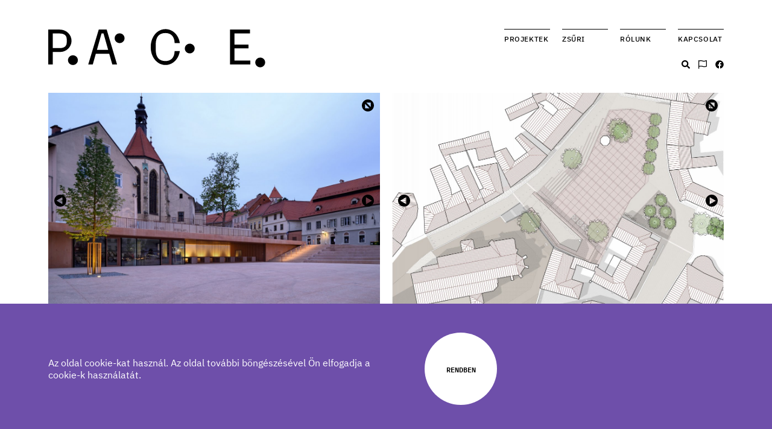

--- FILE ---
content_type: text/html; charset=UTF-8
request_url: http://paceproject.eu/hu/projektek/piacter-ptuj-slo
body_size: 8215
content:
<!DOCTYPE html>
<html hu>
	<head>
		<meta charset="utf-8">
		<meta content="initial-scale=1,maximum-scale=1,user-scalable=no,width=device-width" name="viewport">
		<title>Piactér, Ptuj, SLO - P.A.C.E.</title>
		<meta name="description" content="&lt;p&gt;Bár a Szent György-templom mögötti szabad terület megléte manapság magától értetődőnek tűnik, soha nem városi térnek szánták. A tér egykor katonai laktanyáknak adott otthont, melyek cseréptetőikkel hozzájárultak a Ptuj-t a vörös tetők városaként aposztrofáló, jól felismerhető településképhez. A piactér az egykori laktanyák alaprajzi formája helyén vöröses terrazzóval van burkolva, visszaadva Ptujnak, amit a laktanyák lebontása elvett. A helyi anyagok közül kettőt, a Dráva kavicsát és a Pohorje tonalitot használták a tér burkolására. A piactér építményének szerkezete vörös betonból készült, és hangsúlyos vízszintes geometriával rendelkezik. A vízszintes tető aláhúzza a templom harangtornyának függőlegességét, ezáltal még nagyobb hangsúlyt kap a város ezen domináns eleme. A piactér sajátos elemei az egyedileg készített székek, amelyek úgy vannak elhelyezve, hogy azzal különféle környezeti kompozíciókat hozzanak létre. Egyes székcsoportok vonalszerűek, mások kerekek, fák alatt állnak, és vannak egyesével, az egész piac területén elhelyezett székek is.&lt;/p&gt;">

				<meta name="robots" content="index,follow">

		<meta property="og:title" content="Piactér, Ptuj, SLO - P.A.C.E." />
		<meta property="og:type" content="article" />
				<meta property="og:image" content="http://paceproject.eu/img/15e41ed9-8de5-406b-89bd-139da2e9f555/pace-logo.jpg?w=1200&amp;q=25" />
		<meta property="og:description" content="&lt;p&gt;Bár a Szent György-templom mögötti szabad terület megléte manapság magától értetődőnek tűnik, soha nem városi térnek szánták. A tér egykor katonai laktanyáknak adott otthont, melyek cseréptetőikkel hozzájárultak a Ptuj-t a vörös tetők városaként aposztrofáló, jól felismerhető településképhez. A piactér az egykori laktanyák alaprajzi formája helyén vöröses terrazzóval van burkolva, visszaadva Ptujnak, amit a laktanyák lebontása elvett. A helyi anyagok közül kettőt, a Dráva kavicsát és a Pohorje tonalitot használták a tér burkolására. A piactér építményének szerkezete vörös betonból készült, és hangsúlyos vízszintes geometriával rendelkezik. A vízszintes tető aláhúzza a templom harangtornyának függőlegességét, ezáltal még nagyobb hangsúlyt kap a város ezen domináns eleme. A piactér sajátos elemei az egyedileg készített székek, amelyek úgy vannak elhelyezve, hogy azzal különféle környezeti kompozíciókat hozzanak létre. Egyes székcsoportok vonalszerűek, mások kerekek, fák alatt állnak, és vannak egyesével, az egész piac területén elhelyezett székek is.&lt;/p&gt;" />

		<link rel="apple-touch-icon" sizes="180x180" href="/images/apple-touch-icon.png">
<link rel="icon" type="image/png" sizes="32x32" href="/images/favicon-32x32.png">
<link rel="icon" type="image/png" sizes="16x16" href="/images/favicon-16x16.png">
<link rel="manifest" href="/images/site.webmanifest">
<link rel="shortcut icon" href="/images/favicon.ico">
		<meta name="csrf-token" content="">

		<link rel="stylesheet" href="http://paceproject.eu/css/style.css?1.0.6.2" type="text/css" media="screen" />

		<!-- Global site tag (gtag.js) - Google Analytics -->
		<script async src="https://www.googletagmanager.com/gtag/js?id=UA-153276750-1"></script>
		<script>
		  window.dataLayer = window.dataLayer || [];
		  function gtag(){dataLayer.push(arguments);}
		  gtag('js', new Date());
		  gtag('config', 'UA-153276750-1');
		</script>

	</head>
	<body id="body">
			<div class="page page--standard"></page>
		
<header class="header">
	<div class="header__inner">
				<a class="header__branding" href="http://paceproject.eu/hu/projektek">			<svg class="logo logo--short" viewBox="0 0 361 65">
			<path d=" M 0 1.138 L 19.227 1.138 C 29.992 1.138 38.703 9.58 38.703 20.067 C 38.703 30.474 29.992 38.917 19.473 38.917 L 7.394 38.917 L 7.394 59.977 L 0 59.977 L 0 1.138 L 0 1.138 Z  M 18.901 32.359 C 26.704 32.359 30.73 29.001 30.73 22.609 L 30.73 17.445 C 30.73 11.054 26.624 7.695 18.734 7.695 L 7.394 7.695 L 7.394 32.359 L 18.901 32.359 L 18.901 32.359 Z "/><path d=" M 83.979 1.138 L 97.13 1.138 L 114.383 59.977 L 106.497 59.977 L 101.402 41.867 L 79.051 41.867 L 74.039 59.977 L 66.479 59.977 L 83.979 1.138 L 83.979 1.138 Z  M 99.592 35.309 L 91.869 7.692 L 88.581 7.692 L 80.941 35.309 L 99.592 35.309 L 99.592 35.309 Z " /><path d=" M 170.343 30.557 C 170.343 13.585 180.862 0.318 194.915 0.318 C 206.827 0.318 216.853 10.234 218.744 23.758 L 210.115 23.758 C 209.869 12.61 203.96 6.955 194.907 6.955 C 184.472 6.955 178.719 13.267 178.719 25.733 L 178.719 35.483 C 178.719 47.858 184.472 54.167 194.907 54.167 C 203.96 54.167 209.862 48.512 210.115 37.368 L 218.744 37.368 C 216.853 50.888 206.827 60.804 194.915 60.804 C 180.862 60.797 170.343 47.522 170.343 30.557 Z " /><path d=" M 302.233 1.138 L 335.429 1.138 L 335.429 7.692 L 309.627 7.692 L 309.627 26.296 L 332.964 26.296 L 332.964 32.861 L 309.627 32.861 L 309.627 53.444 L 336.016 53.444 L 336.016 59.999 L 302.233 59.999 L 302.233 1.138 Z " /><path d=" M 352.455 48.291 C 349.13 48.291 346.133 50.289 344.861 53.353 C 343.589 56.416 344.293 59.942 346.644 62.286 C 348.996 64.63 352.531 65.331 355.603 64.061 C 358.674 62.791 360.676 59.801 360.674 56.485 C 360.674 54.311 359.808 52.227 358.267 50.69 C 356.725 49.153 354.634 48.29 352.455 48.291 Z " /><path d=" M 235.258 24.844 C 231.934 24.843 228.935 26.839 227.662 29.902 C 226.389 32.965 227.091 36.492 229.441 38.837 C 231.792 41.182 235.327 41.884 238.399 40.615 C 241.471 39.347 243.474 36.357 243.474 33.042 C 243.474 28.516 239.796 24.846 235.258 24.844 L 235.258 24.844 L 235.258 24.844 Z " /><path d=" M 118.627 7.461 C 114.087 7.461 110.407 11.131 110.407 15.658 C 110.407 20.185 114.087 23.855 118.627 23.855 C 123.166 23.855 126.846 20.185 126.846 15.658 C 126.847 13.483 125.981 11.398 124.44 9.86 C 122.898 8.323 120.807 7.46 118.627 7.461 Z " /><path d=" M 41.017 44.446 C 36.478 44.446 32.798 48.116 32.798 52.643 C 32.798 57.17 36.478 60.84 41.017 60.84 C 45.557 60.84 49.236 57.17 49.236 52.643 C 49.237 50.468 48.372 48.383 46.83 46.845 C 45.289 45.308 43.197 44.445 41.017 44.446 Z " />
		</svg>
		
</a>
		<button class="header__toggle">	<svg class="icon icon--menu" viewBox="0 0 320 140"><path d=" M 0 0 L 0 20 L 320 20 L 320 0 L 0 0 Z "/><path d=" M 0 60 L 0 80 L 320 80 L 320 60 L 0 60 Z "/><path d=" M 0 120 L 0 140 L 320 140 L 320 120 L 0 120 Z "/></svg>
</button>
		<div class="header__navs">
							<nav class="primary">
	<ul class="primary__list">
					<li class="primary__item primary__item--active">
				<a class="primary__link" href="http://paceproject.eu/hu/projektek"><span>Projektek</span></a>
			</li>
					<li class="primary__item ">
				<a class="primary__link" href="http://paceproject.eu/hu/zsuri"><span>Zsűri</span></a>
			</li>
					<li class="primary__item ">
				<a class="primary__link" href="http://paceproject.eu/hu/rolunk"><span>Rólunk</span></a>
			</li>
					<li class="primary__item ">
				<a class="primary__link" href="http://paceproject.eu/hu/kapcsolat"><span>Kapcsolat</span></a>
			</li>
			</ul>
</nav>						<nav class="secondary">
				<button class="secondary__item secondary__item--search">	<svg class="icon icon--search" viewBox="0 0 512 512"><path d="M505 442.7L405.3 343c-4.5-4.5-10.6-7-17-7H372c27.6-35.3 44-79.7 44-128C416 93.1 322.9 0 208 0S0 93.1 0 208s93.1 208 208 208c48.3 0 92.7-16.4 128-44v16.3c0 6.4 2.5 12.5 7 17l99.7 99.7c9.4 9.4 24.6 9.4 33.9 0l28.3-28.3c9.4-9.4 9.4-24.6.1-34zM208 336c-70.7 0-128-57.2-128-128 0-70.7 57.2-128 128-128 70.7 0 128 57.2 128 128 0 70.7-57.2 128-128 128z"></path></svg>
</button>
								<a href="http://paceproject.eu/projects/marketplace-ptuj-slo" class="secondary__item">	<svg class="icon icon--flag" viewbox="0 0 512 512">
		<path d="M472.5 0c-7 0-14.3 1.5-21.2 4.6-50.5 22.7-87.8 30.3-119.1 30.3C266.1 34.9 227.7.4 151.4.4c-28.4 0-62.2 4.9-104.5 18C44.3 7.9 35.3 0 24 0 10.7 0 0 10.7 0 24v476c0 6.6 5.4 12 12 12h24c6.6 0 12-5.4 12-12V398.1c37.3-11.8 69.6-16.5 98.5-16.5 81.2 0 137.8 34.4 219.1 34.4 35.3 0 75.1-6.5 123.7-25 14-5.4 22.8-17.9 22.8-31.2V33.4C512 13 493.4 0 472.5 0zM464 349.1c-35.3 12.7-67.6 18.9-98.5 18.9-75.5 0-128.5-34.4-219.1-34.4-31.9 0-64.5 4.7-98.5 14.2V68.5C87.7 55 121.7 48.4 151.4 48.4c66.3 0 105.2 34.5 180.8 34.5 40.3 0 82.3-10 131.8-31.5v297.7z"></path>
	</svg>
</a>
				<a href="https://www.facebook.com/Public-Architecture-in-East-Central-Europe-100655201408789/" class="secondary__item" target="_blank">	<svg class="icon icon--facebook" viewBox="0 0 512 512"><path d="M504 256C504 119 393 8 256 8S8 119 8 256c0 123.78 90.69 226.38 209.25 245V327.69h-63V256h63v-54.64c0-62.15 37-96.48 93.67-96.48 27.14 0 55.52 4.84 55.52 4.84v61h-31.28c-30.8 0-40.41 19.12-40.41 38.73V256h68.78l-11 71.69h-57.78V501C413.31 482.38 504 379.78 504 256z"></path></svg>
</a>
			</nav>
		</div>
	</div>

</header>		<main class="main">
				<section class="project">
		<div class="project__galleries">
										
<section class="gallery gallery--photos">
	<div class="gallery__images gallery__images--photos">
					<div class="gallery__slide">
				<figure class="gallery__figure">
					<img src="http://paceproject.eu/img//xtkmUcRFZ9tXuapyus9CCj8ny19fiPw9XmPppyc5.jpeg?w=1200&amp;h=1200&amp;q=85" alt="Ptuj Marketplace" class="gallery__image" style="background-image: url(http://paceproject.eu/img//xtkmUcRFZ9tXuapyus9CCj8ny19fiPw9XmPppyc5.jpeg?w=1200&amp;h=1200&amp;q=85);">
										<figcaption class="gallery__caption">
						Ptuj Marketplace
						<br>
													<span class="gallery__credit">Photo by Miran Kambič</span>
											</figcaption>
				</figure>
				<a class="gallery__link" href="http://paceproject.eu/img//xtkmUcRFZ9tXuapyus9CCj8ny19fiPw9XmPppyc5.jpeg?w=2400&amp;h=2400&amp;q=85"></a>
			</div>
					<div class="gallery__slide">
				<figure class="gallery__figure">
					<img src="http://paceproject.eu/img//uGwo0WYRvT13tsdYZaBSj1t5kfIdsNtbsYVJxyfh.jpeg?w=1200&amp;h=1200&amp;q=85" alt="Ptuj Marketplace" class="gallery__image" style="background-image: url(http://paceproject.eu/img//uGwo0WYRvT13tsdYZaBSj1t5kfIdsNtbsYVJxyfh.jpeg?w=1200&amp;h=1200&amp;q=85);">
										<figcaption class="gallery__caption">
						Ptuj Marketplace
						<br>
													<span class="gallery__credit">Photo by Miran Kambič</span>
											</figcaption>
				</figure>
				<a class="gallery__link" href="http://paceproject.eu/img//uGwo0WYRvT13tsdYZaBSj1t5kfIdsNtbsYVJxyfh.jpeg?w=2400&amp;h=2400&amp;q=85"></a>
			</div>
					<div class="gallery__slide">
				<figure class="gallery__figure">
					<img src="http://paceproject.eu/img//k6d7osRNFaAWU7vJ9qjnzUqRZ1SY2oextaJRE1Ly.jpeg?w=1200&amp;h=1200&amp;q=85" alt="Ptuj Marketplace" class="gallery__image" style="background-image: url(http://paceproject.eu/img//k6d7osRNFaAWU7vJ9qjnzUqRZ1SY2oextaJRE1Ly.jpeg?w=1200&amp;h=1200&amp;q=85);">
										<figcaption class="gallery__caption">
						Ptuj Marketplace
						<br>
													<span class="gallery__credit">Photo by Miran Kambič</span>
											</figcaption>
				</figure>
				<a class="gallery__link" href="http://paceproject.eu/img//k6d7osRNFaAWU7vJ9qjnzUqRZ1SY2oextaJRE1Ly.jpeg?w=2400&amp;h=2400&amp;q=85"></a>
			</div>
					<div class="gallery__slide">
				<figure class="gallery__figure">
					<img src="http://paceproject.eu/img//0eH8CPx4TwLwLjqnAfRnSh6JrV15KKH91oQvY5AY.jpeg?w=1200&amp;h=1200&amp;q=85" alt="Ptuj Marketplace" class="gallery__image" style="background-image: url(http://paceproject.eu/img//0eH8CPx4TwLwLjqnAfRnSh6JrV15KKH91oQvY5AY.jpeg?w=1200&amp;h=1200&amp;q=85);">
										<figcaption class="gallery__caption">
						Ptuj Marketplace
						<br>
													<span class="gallery__credit">Photo by Miran Kambič</span>
											</figcaption>
				</figure>
				<a class="gallery__link" href="http://paceproject.eu/img//0eH8CPx4TwLwLjqnAfRnSh6JrV15KKH91oQvY5AY.jpeg?w=2400&amp;h=2400&amp;q=85"></a>
			</div>
					<div class="gallery__slide">
				<figure class="gallery__figure">
					<img src="http://paceproject.eu/img//KJdl6S31F9kl11Rg3QmL57iPguQWeXopAmzxDFk7.jpeg?w=1200&amp;h=1200&amp;q=85" alt="Ptuj Marketplace" class="gallery__image" style="background-image: url(http://paceproject.eu/img//KJdl6S31F9kl11Rg3QmL57iPguQWeXopAmzxDFk7.jpeg?w=1200&amp;h=1200&amp;q=85);">
										<figcaption class="gallery__caption">
						Ptuj Marketplace
						<br>
													<span class="gallery__credit">Photo by Miran Kambič</span>
											</figcaption>
				</figure>
				<a class="gallery__link" href="http://paceproject.eu/img//KJdl6S31F9kl11Rg3QmL57iPguQWeXopAmzxDFk7.jpeg?w=2400&amp;h=2400&amp;q=85"></a>
			</div>
					<div class="gallery__slide">
				<figure class="gallery__figure">
					<img src="http://paceproject.eu/img//A3dGhGCprzp0hGYXODEd3vJVc4qgjvqD0D1lqZpo.jpeg?w=1200&amp;h=1200&amp;q=85" alt="Ptuj Marketplace" class="gallery__image" style="background-image: url(http://paceproject.eu/img//A3dGhGCprzp0hGYXODEd3vJVc4qgjvqD0D1lqZpo.jpeg?w=1200&amp;h=1200&amp;q=85);">
										<figcaption class="gallery__caption">
						Ptuj Marketplace
						<br>
													<span class="gallery__credit">Photo by Miran Kambič</span>
											</figcaption>
				</figure>
				<a class="gallery__link" href="http://paceproject.eu/img//A3dGhGCprzp0hGYXODEd3vJVc4qgjvqD0D1lqZpo.jpeg?w=2400&amp;h=2400&amp;q=85"></a>
			</div>
					<div class="gallery__slide">
				<figure class="gallery__figure">
					<img src="http://paceproject.eu/img//8vHBDeRfTnmNIBVeFpVVyyjVue8RLGYKB5ILXqWb.jpeg?w=1200&amp;h=1200&amp;q=85" alt="Ptuj Marketplace" class="gallery__image" style="background-image: url(http://paceproject.eu/img//8vHBDeRfTnmNIBVeFpVVyyjVue8RLGYKB5ILXqWb.jpeg?w=1200&amp;h=1200&amp;q=85);">
										<figcaption class="gallery__caption">
						Ptuj Marketplace
						<br>
													<span class="gallery__credit">Photo by Miran Kambič</span>
											</figcaption>
				</figure>
				<a class="gallery__link" href="http://paceproject.eu/img//8vHBDeRfTnmNIBVeFpVVyyjVue8RLGYKB5ILXqWb.jpeg?w=2400&amp;h=2400&amp;q=85"></a>
			</div>
					<div class="gallery__slide">
				<figure class="gallery__figure">
					<img src="http://paceproject.eu/img//O33e1Wo8x7s4N4LyUShzOg33KDcB81PYZf0Lgek2.jpeg?w=1200&amp;h=1200&amp;q=85" alt="Ptuj Marketplace" class="gallery__image" style="background-image: url(http://paceproject.eu/img//O33e1Wo8x7s4N4LyUShzOg33KDcB81PYZf0Lgek2.jpeg?w=1200&amp;h=1200&amp;q=85);">
										<figcaption class="gallery__caption">
						Ptuj Marketplace
						<br>
													<span class="gallery__credit">Photo by Miran Kambič</span>
											</figcaption>
				</figure>
				<a class="gallery__link" href="http://paceproject.eu/img//O33e1Wo8x7s4N4LyUShzOg33KDcB81PYZf0Lgek2.jpeg?w=2400&amp;h=2400&amp;q=85"></a>
			</div>
					<div class="gallery__slide">
				<figure class="gallery__figure">
					<img src="http://paceproject.eu/img//flCYqsHRmfuEFf3snqVFH25XpKsdji0rZr9fcfMZ.jpeg?w=1200&amp;h=1200&amp;q=85" alt="Ptuj Marketplace" class="gallery__image" style="background-image: url(http://paceproject.eu/img//flCYqsHRmfuEFf3snqVFH25XpKsdji0rZr9fcfMZ.jpeg?w=1200&amp;h=1200&amp;q=85);">
										<figcaption class="gallery__caption">
						Ptuj Marketplace
						<br>
													<span class="gallery__credit">Photo by Miran Kambič</span>
											</figcaption>
				</figure>
				<a class="gallery__link" href="http://paceproject.eu/img//flCYqsHRmfuEFf3snqVFH25XpKsdji0rZr9fcfMZ.jpeg?w=2400&amp;h=2400&amp;q=85"></a>
			</div>
					<div class="gallery__slide">
				<figure class="gallery__figure">
					<img src="http://paceproject.eu/img//3aJvV2cfsbKTa5wltfQkuFuVrDUdeDds7dQG7lI3.jpeg?w=1200&amp;h=1200&amp;q=85" alt="Ptuj Marketplace" class="gallery__image" style="background-image: url(http://paceproject.eu/img//3aJvV2cfsbKTa5wltfQkuFuVrDUdeDds7dQG7lI3.jpeg?w=1200&amp;h=1200&amp;q=85);">
										<figcaption class="gallery__caption">
						Ptuj Marketplace
						<br>
													<span class="gallery__credit">Photo by Miran Kambič</span>
											</figcaption>
				</figure>
				<a class="gallery__link" href="http://paceproject.eu/img//3aJvV2cfsbKTa5wltfQkuFuVrDUdeDds7dQG7lI3.jpeg?w=2400&amp;h=2400&amp;q=85"></a>
			</div>
					<div class="gallery__slide">
				<figure class="gallery__figure">
					<img src="http://paceproject.eu/img//No5emXNVShxMixNzEND43tqJKTTRsR1FeTt4Yo61.jpeg?w=1200&amp;h=1200&amp;q=85" alt="Ptuj Marketplace" class="gallery__image" style="background-image: url(http://paceproject.eu/img//No5emXNVShxMixNzEND43tqJKTTRsR1FeTt4Yo61.jpeg?w=1200&amp;h=1200&amp;q=85);">
										<figcaption class="gallery__caption">
						Ptuj Marketplace
						<br>
													<span class="gallery__credit">Photo by Miran Kambič</span>
											</figcaption>
				</figure>
				<a class="gallery__link" href="http://paceproject.eu/img//No5emXNVShxMixNzEND43tqJKTTRsR1FeTt4Yo61.jpeg?w=2400&amp;h=2400&amp;q=85"></a>
			</div>
					<div class="gallery__slide">
				<figure class="gallery__figure">
					<img src="http://paceproject.eu/img//1ShUTkph5H2KQWWhfzC8arht01Ie406ybCJ53u57.jpeg?w=1200&amp;h=1200&amp;q=85" alt="Ptuj Marketplace" class="gallery__image" style="background-image: url(http://paceproject.eu/img//1ShUTkph5H2KQWWhfzC8arht01Ie406ybCJ53u57.jpeg?w=1200&amp;h=1200&amp;q=85);">
										<figcaption class="gallery__caption">
						Ptuj Marketplace
						<br>
													<span class="gallery__credit">Photo by Miran Kambič</span>
											</figcaption>
				</figure>
				<a class="gallery__link" href="http://paceproject.eu/img//1ShUTkph5H2KQWWhfzC8arht01Ie406ybCJ53u57.jpeg?w=2400&amp;h=2400&amp;q=85"></a>
			</div>
					<div class="gallery__slide">
				<figure class="gallery__figure">
					<img src="http://paceproject.eu/img//67LzM88gvMbkuOg7Q3T4efTLYJa1s1xaqlwEd57b.jpeg?w=1200&amp;h=1200&amp;q=85" alt="Ptuj Marketplace" class="gallery__image" style="background-image: url(http://paceproject.eu/img//67LzM88gvMbkuOg7Q3T4efTLYJa1s1xaqlwEd57b.jpeg?w=1200&amp;h=1200&amp;q=85);">
										<figcaption class="gallery__caption">
						Ptuj Marketplace
						<br>
													<span class="gallery__credit">Photo by Tomaž Krušec</span>
											</figcaption>
				</figure>
				<a class="gallery__link" href="http://paceproject.eu/img//67LzM88gvMbkuOg7Q3T4efTLYJa1s1xaqlwEd57b.jpeg?w=2400&amp;h=2400&amp;q=85"></a>
			</div>
					<div class="gallery__slide">
				<figure class="gallery__figure">
					<img src="http://paceproject.eu/img//3EhLQhfCQDVCKJErKpdcteKhAJO8cD0gf7ZpW5HI.jpeg?w=1200&amp;h=1200&amp;q=85" alt="Ptuj Marketplace" class="gallery__image" style="background-image: url(http://paceproject.eu/img//3EhLQhfCQDVCKJErKpdcteKhAJO8cD0gf7ZpW5HI.jpeg?w=1200&amp;h=1200&amp;q=85);">
										<figcaption class="gallery__caption">
						Ptuj Marketplace
						<br>
													<span class="gallery__credit">Photo by Tomaž Krušec</span>
											</figcaption>
				</figure>
				<a class="gallery__link" href="http://paceproject.eu/img//3EhLQhfCQDVCKJErKpdcteKhAJO8cD0gf7ZpW5HI.jpeg?w=2400&amp;h=2400&amp;q=85"></a>
			</div>
					<div class="gallery__slide">
				<figure class="gallery__figure">
					<img src="http://paceproject.eu/img//JdcvPYc5g0fCgUXPdCxQSWN0GkwRnLxEtcFYtv4T.jpeg?w=1200&amp;h=1200&amp;q=85" alt="Ptuj Marketplace" class="gallery__image" style="background-image: url(http://paceproject.eu/img//JdcvPYc5g0fCgUXPdCxQSWN0GkwRnLxEtcFYtv4T.jpeg?w=1200&amp;h=1200&amp;q=85);">
										<figcaption class="gallery__caption">
						Ptuj Marketplace
						<br>
													<span class="gallery__credit">Photo by Tomaž Krušec</span>
											</figcaption>
				</figure>
				<a class="gallery__link" href="http://paceproject.eu/img//JdcvPYc5g0fCgUXPdCxQSWN0GkwRnLxEtcFYtv4T.jpeg?w=2400&amp;h=2400&amp;q=85"></a>
			</div>
			</div>
	<button class="gallery__lightbox">	<svg class="icon icon--lightbox" viewBox="0 0 120 120"><path d=" M 45.435 32 L 88 32 L 88 74.565 L 45.435 32 L 45.435 32 Z  M 90 111.962 C 61.322 128.519 24.596 118.678 8.038 90 C -8.519 61.322 1.322 24.596 30 8.038 C 58.678 -8.519 95.404 1.322 111.962 30 C 128.519 58.678 118.678 95.404 90 111.962 L 90 111.962 Z  M 74.565 88 L 32 88 L 32 45.435 L 74.565 88 Z " fill-rule="evenodd" /></svg>
</button>
	<div class="gallery__controls">
		<button class="gallery__prev">	<svg class="icon icon--prev" viewBox="0 0 120 120"><path d=" M 120 60 C 120 93.115 93.115 120 60 120 C 26.885 120 0 93.115 0 60 C 0 26.885 26.885 0 60 0 C 93.115 0 120 26.885 120 60 Z  M 21 60 L 51 42.679 L 81 25.359 L 81 60 L 81 94.641 L 51 77.321 L 21 60 Z " fill-rule="evenodd"/></svg>
</button>
		<button class="gallery__next">	<svg class="icon icon--next" viewBox="0 0 120 120"><path d=" M 90 111.962 C 61.322 128.519 24.596 118.678 8.038 90 C -8.519 61.322 1.322 24.596 30 8.038 C 58.678 -8.519 95.404 1.322 111.962 30 C 128.519 58.678 118.678 95.404 90 111.962 Z  M 40.5 26.225 L 70.5 43.546 L 100.5 60.866 L 70.5 78.187 L 40.5 95.507 L 40.5 60.866 L 40.5 26.225 Z " fill-rule="evenodd"/></svg>
</button>
	</div>
</section>
							
<section class="gallery gallery--plans">
	<div class="gallery__images gallery__images--plans">
					<div class="gallery__slide">
				<figure class="gallery__figure">
					<img src="http://paceproject.eu/img//sNu4QNj86hLuj9q1JCs8v3TiX3WytcYUK2tgFgjw.jpeg?w=1200&amp;h=1200&amp;q=85" alt="Site plan" class="gallery__image" style="background-image: url(http://paceproject.eu/img//sNu4QNj86hLuj9q1JCs8v3TiX3WytcYUK2tgFgjw.jpeg?w=1200&amp;h=1200&amp;q=85);">
										<figcaption class="gallery__caption">
						Site plan
						
											</figcaption>
				</figure>
				<a class="gallery__link" href="http://paceproject.eu/img//sNu4QNj86hLuj9q1JCs8v3TiX3WytcYUK2tgFgjw.jpeg?w=2400&amp;h=2400&amp;q=85"></a>
			</div>
					<div class="gallery__slide">
				<figure class="gallery__figure">
					<img src="http://paceproject.eu/img//39vqF4Wi3r9KEoUFuPovDuLLEDz8bpBEYkaacab5.jpeg?w=1200&amp;h=1200&amp;q=85" alt="Ground floor plan" class="gallery__image" style="background-image: url(http://paceproject.eu/img//39vqF4Wi3r9KEoUFuPovDuLLEDz8bpBEYkaacab5.jpeg?w=1200&amp;h=1200&amp;q=85);">
										<figcaption class="gallery__caption">
						Ground floor plan
						
											</figcaption>
				</figure>
				<a class="gallery__link" href="http://paceproject.eu/img//39vqF4Wi3r9KEoUFuPovDuLLEDz8bpBEYkaacab5.jpeg?w=2400&amp;h=2400&amp;q=85"></a>
			</div>
					<div class="gallery__slide">
				<figure class="gallery__figure">
					<img src="http://paceproject.eu/img//2dtYrhCJSLzE1cv4TLlkD4wHCP1rnBS0eJ0cbbCm.jpeg?w=1200&amp;h=1200&amp;q=85" alt="Diagram" class="gallery__image" style="background-image: url(http://paceproject.eu/img//2dtYrhCJSLzE1cv4TLlkD4wHCP1rnBS0eJ0cbbCm.jpeg?w=1200&amp;h=1200&amp;q=85);">
										<figcaption class="gallery__caption">
						Diagram
						
											</figcaption>
				</figure>
				<a class="gallery__link" href="http://paceproject.eu/img//2dtYrhCJSLzE1cv4TLlkD4wHCP1rnBS0eJ0cbbCm.jpeg?w=2400&amp;h=2400&amp;q=85"></a>
			</div>
					<div class="gallery__slide">
				<figure class="gallery__figure">
					<img src="http://paceproject.eu/img//g68NXWSaGr60QfYCu0fiA6s6joARAvuALPZfngEg.jpeg?w=1200&amp;h=1200&amp;q=85" alt="Diagram" class="gallery__image" style="background-image: url(http://paceproject.eu/img//g68NXWSaGr60QfYCu0fiA6s6joARAvuALPZfngEg.jpeg?w=1200&amp;h=1200&amp;q=85);">
										<figcaption class="gallery__caption">
						Diagram
						
											</figcaption>
				</figure>
				<a class="gallery__link" href="http://paceproject.eu/img//g68NXWSaGr60QfYCu0fiA6s6joARAvuALPZfngEg.jpeg?w=2400&amp;h=2400&amp;q=85"></a>
			</div>
					<div class="gallery__slide">
				<figure class="gallery__figure">
					<img src="http://paceproject.eu/img//kYYIvawR09YYmnRq3oD59gm4FoVu15zPtXAdVAjE.jpeg?w=1200&amp;h=1200&amp;q=85" alt="Diagram" class="gallery__image" style="background-image: url(http://paceproject.eu/img//kYYIvawR09YYmnRq3oD59gm4FoVu15zPtXAdVAjE.jpeg?w=1200&amp;h=1200&amp;q=85);">
										<figcaption class="gallery__caption">
						Diagram
						
											</figcaption>
				</figure>
				<a class="gallery__link" href="http://paceproject.eu/img//kYYIvawR09YYmnRq3oD59gm4FoVu15zPtXAdVAjE.jpeg?w=2400&amp;h=2400&amp;q=85"></a>
			</div>
					<div class="gallery__slide">
				<figure class="gallery__figure">
					<img src="http://paceproject.eu/img//FQVSKxtgaefRfeuZsfEVTfs3fWUVMfw89axskzhp.jpeg?w=1200&amp;h=1200&amp;q=85" alt="Diagram" class="gallery__image" style="background-image: url(http://paceproject.eu/img//FQVSKxtgaefRfeuZsfEVTfs3fWUVMfw89axskzhp.jpeg?w=1200&amp;h=1200&amp;q=85);">
										<figcaption class="gallery__caption">
						Diagram
						
											</figcaption>
				</figure>
				<a class="gallery__link" href="http://paceproject.eu/img//FQVSKxtgaefRfeuZsfEVTfs3fWUVMfw89axskzhp.jpeg?w=2400&amp;h=2400&amp;q=85"></a>
			</div>
			</div>
	<button class="gallery__lightbox">	<svg class="icon icon--lightbox" viewBox="0 0 120 120"><path d=" M 45.435 32 L 88 32 L 88 74.565 L 45.435 32 L 45.435 32 Z  M 90 111.962 C 61.322 128.519 24.596 118.678 8.038 90 C -8.519 61.322 1.322 24.596 30 8.038 C 58.678 -8.519 95.404 1.322 111.962 30 C 128.519 58.678 118.678 95.404 90 111.962 L 90 111.962 Z  M 74.565 88 L 32 88 L 32 45.435 L 74.565 88 Z " fill-rule="evenodd" /></svg>
</button>
	<div class="gallery__controls">
		<button class="gallery__prev">	<svg class="icon icon--prev" viewBox="0 0 120 120"><path d=" M 120 60 C 120 93.115 93.115 120 60 120 C 26.885 120 0 93.115 0 60 C 0 26.885 26.885 0 60 0 C 93.115 0 120 26.885 120 60 Z  M 21 60 L 51 42.679 L 81 25.359 L 81 60 L 81 94.641 L 51 77.321 L 21 60 Z " fill-rule="evenodd"/></svg>
</button>
		<button class="gallery__next">	<svg class="icon icon--next" viewBox="0 0 120 120"><path d=" M 90 111.962 C 61.322 128.519 24.596 118.678 8.038 90 C -8.519 61.322 1.322 24.596 30 8.038 C 58.678 -8.519 95.404 1.322 111.962 30 C 128.519 58.678 118.678 95.404 90 111.962 Z  M 40.5 26.225 L 70.5 43.546 L 100.5 60.866 L 70.5 78.187 L 40.5 95.507 L 40.5 60.866 L 40.5 26.225 Z " fill-rule="evenodd"/></svg>
</button>
	</div>
</section>
					</div>
		<div class="project__text">
			<div class="project__column project__column--small">
				<div class="project__info">
					<h1 class="project__title">Piactér, Ptuj, SLO</h1>
					<div class="project__data">
						<small class="project__label">Funkció:</small>
						<small class="project__value">Egyéb</small>
					</div>
					<div class="project__data">
						<small class="project__label">Ország:</small>
						<small class="project__value">Szlovénia</small>
					</div>
					<div class="project__data">
						<small class="project__label">Kategória:</small>
						<small class="project__value">Innovatív Kezdeményezések</small>
					</div>
					<div class="project__data">
						<small class="project__label">Stúdió:</small>
						<small class="project__value">Arhitektura Krušec</small>
					</div>
					<div class="project__data">
						<small class="project__label">Építész(ek):</small>
													<small class="project__value">prof. mag. Tomaž Krušec,</small>
													<small class="project__value">Lena Krušec,</small>
													<small class="project__value">Vid Kurinčič,</small>
													<small class="project__value">Zala Likavec Perovšek,</small>
													<small class="project__value">Studio AKKA - Landscape architecture</small>
											</div>
					<div class="project__data">
						<small class="project__label">Tervezés vége:</small>
						<small class="project__value">2018</small>
					</div>
					<div class="project__data">
						<small class="project__label">Kivitelezés vége:</small>
						<small class="project__value">2020</small>
					</div>
											<div class="project__data">
							<small class="project__label">Jelölő:</small>
															<a href="http://paceproject.eu/hu/zsuri/uros-rustja" class="project__value">Uroš Rustja</a>
													</div>
					
									</div>
			</div>
			<div class="project__gallery project__gallery--mobile">
								
<section class="gallery gallery--mobile">
	<div class="gallery__images gallery__images--mobile">
					<div class="gallery__slide">
				<figure class="gallery__figure">
					<img src="http://paceproject.eu/img//xtkmUcRFZ9tXuapyus9CCj8ny19fiPw9XmPppyc5.jpeg?w=1200&amp;h=1200&amp;q=85" alt="Ptuj Marketplace" class="gallery__image" style="background-image: url(http://paceproject.eu/img//xtkmUcRFZ9tXuapyus9CCj8ny19fiPw9XmPppyc5.jpeg?w=1200&amp;h=1200&amp;q=85);">
										<figcaption class="gallery__caption">
						Ptuj Marketplace
						<br>
													<span class="gallery__credit">Photo by Miran Kambič</span>
											</figcaption>
				</figure>
				<a class="gallery__link" href="http://paceproject.eu/img//xtkmUcRFZ9tXuapyus9CCj8ny19fiPw9XmPppyc5.jpeg?w=2400&amp;h=2400&amp;q=85"></a>
			</div>
					<div class="gallery__slide">
				<figure class="gallery__figure">
					<img src="http://paceproject.eu/img//uGwo0WYRvT13tsdYZaBSj1t5kfIdsNtbsYVJxyfh.jpeg?w=1200&amp;h=1200&amp;q=85" alt="Ptuj Marketplace" class="gallery__image" style="background-image: url(http://paceproject.eu/img//uGwo0WYRvT13tsdYZaBSj1t5kfIdsNtbsYVJxyfh.jpeg?w=1200&amp;h=1200&amp;q=85);">
										<figcaption class="gallery__caption">
						Ptuj Marketplace
						<br>
													<span class="gallery__credit">Photo by Miran Kambič</span>
											</figcaption>
				</figure>
				<a class="gallery__link" href="http://paceproject.eu/img//uGwo0WYRvT13tsdYZaBSj1t5kfIdsNtbsYVJxyfh.jpeg?w=2400&amp;h=2400&amp;q=85"></a>
			</div>
					<div class="gallery__slide">
				<figure class="gallery__figure">
					<img src="http://paceproject.eu/img//k6d7osRNFaAWU7vJ9qjnzUqRZ1SY2oextaJRE1Ly.jpeg?w=1200&amp;h=1200&amp;q=85" alt="Ptuj Marketplace" class="gallery__image" style="background-image: url(http://paceproject.eu/img//k6d7osRNFaAWU7vJ9qjnzUqRZ1SY2oextaJRE1Ly.jpeg?w=1200&amp;h=1200&amp;q=85);">
										<figcaption class="gallery__caption">
						Ptuj Marketplace
						<br>
													<span class="gallery__credit">Photo by Miran Kambič</span>
											</figcaption>
				</figure>
				<a class="gallery__link" href="http://paceproject.eu/img//k6d7osRNFaAWU7vJ9qjnzUqRZ1SY2oextaJRE1Ly.jpeg?w=2400&amp;h=2400&amp;q=85"></a>
			</div>
					<div class="gallery__slide">
				<figure class="gallery__figure">
					<img src="http://paceproject.eu/img//0eH8CPx4TwLwLjqnAfRnSh6JrV15KKH91oQvY5AY.jpeg?w=1200&amp;h=1200&amp;q=85" alt="Ptuj Marketplace" class="gallery__image" style="background-image: url(http://paceproject.eu/img//0eH8CPx4TwLwLjqnAfRnSh6JrV15KKH91oQvY5AY.jpeg?w=1200&amp;h=1200&amp;q=85);">
										<figcaption class="gallery__caption">
						Ptuj Marketplace
						<br>
													<span class="gallery__credit">Photo by Miran Kambič</span>
											</figcaption>
				</figure>
				<a class="gallery__link" href="http://paceproject.eu/img//0eH8CPx4TwLwLjqnAfRnSh6JrV15KKH91oQvY5AY.jpeg?w=2400&amp;h=2400&amp;q=85"></a>
			</div>
					<div class="gallery__slide">
				<figure class="gallery__figure">
					<img src="http://paceproject.eu/img//KJdl6S31F9kl11Rg3QmL57iPguQWeXopAmzxDFk7.jpeg?w=1200&amp;h=1200&amp;q=85" alt="Ptuj Marketplace" class="gallery__image" style="background-image: url(http://paceproject.eu/img//KJdl6S31F9kl11Rg3QmL57iPguQWeXopAmzxDFk7.jpeg?w=1200&amp;h=1200&amp;q=85);">
										<figcaption class="gallery__caption">
						Ptuj Marketplace
						<br>
													<span class="gallery__credit">Photo by Miran Kambič</span>
											</figcaption>
				</figure>
				<a class="gallery__link" href="http://paceproject.eu/img//KJdl6S31F9kl11Rg3QmL57iPguQWeXopAmzxDFk7.jpeg?w=2400&amp;h=2400&amp;q=85"></a>
			</div>
					<div class="gallery__slide">
				<figure class="gallery__figure">
					<img src="http://paceproject.eu/img//A3dGhGCprzp0hGYXODEd3vJVc4qgjvqD0D1lqZpo.jpeg?w=1200&amp;h=1200&amp;q=85" alt="Ptuj Marketplace" class="gallery__image" style="background-image: url(http://paceproject.eu/img//A3dGhGCprzp0hGYXODEd3vJVc4qgjvqD0D1lqZpo.jpeg?w=1200&amp;h=1200&amp;q=85);">
										<figcaption class="gallery__caption">
						Ptuj Marketplace
						<br>
													<span class="gallery__credit">Photo by Miran Kambič</span>
											</figcaption>
				</figure>
				<a class="gallery__link" href="http://paceproject.eu/img//A3dGhGCprzp0hGYXODEd3vJVc4qgjvqD0D1lqZpo.jpeg?w=2400&amp;h=2400&amp;q=85"></a>
			</div>
					<div class="gallery__slide">
				<figure class="gallery__figure">
					<img src="http://paceproject.eu/img//8vHBDeRfTnmNIBVeFpVVyyjVue8RLGYKB5ILXqWb.jpeg?w=1200&amp;h=1200&amp;q=85" alt="Ptuj Marketplace" class="gallery__image" style="background-image: url(http://paceproject.eu/img//8vHBDeRfTnmNIBVeFpVVyyjVue8RLGYKB5ILXqWb.jpeg?w=1200&amp;h=1200&amp;q=85);">
										<figcaption class="gallery__caption">
						Ptuj Marketplace
						<br>
													<span class="gallery__credit">Photo by Miran Kambič</span>
											</figcaption>
				</figure>
				<a class="gallery__link" href="http://paceproject.eu/img//8vHBDeRfTnmNIBVeFpVVyyjVue8RLGYKB5ILXqWb.jpeg?w=2400&amp;h=2400&amp;q=85"></a>
			</div>
					<div class="gallery__slide">
				<figure class="gallery__figure">
					<img src="http://paceproject.eu/img//O33e1Wo8x7s4N4LyUShzOg33KDcB81PYZf0Lgek2.jpeg?w=1200&amp;h=1200&amp;q=85" alt="Ptuj Marketplace" class="gallery__image" style="background-image: url(http://paceproject.eu/img//O33e1Wo8x7s4N4LyUShzOg33KDcB81PYZf0Lgek2.jpeg?w=1200&amp;h=1200&amp;q=85);">
										<figcaption class="gallery__caption">
						Ptuj Marketplace
						<br>
													<span class="gallery__credit">Photo by Miran Kambič</span>
											</figcaption>
				</figure>
				<a class="gallery__link" href="http://paceproject.eu/img//O33e1Wo8x7s4N4LyUShzOg33KDcB81PYZf0Lgek2.jpeg?w=2400&amp;h=2400&amp;q=85"></a>
			</div>
					<div class="gallery__slide">
				<figure class="gallery__figure">
					<img src="http://paceproject.eu/img//flCYqsHRmfuEFf3snqVFH25XpKsdji0rZr9fcfMZ.jpeg?w=1200&amp;h=1200&amp;q=85" alt="Ptuj Marketplace" class="gallery__image" style="background-image: url(http://paceproject.eu/img//flCYqsHRmfuEFf3snqVFH25XpKsdji0rZr9fcfMZ.jpeg?w=1200&amp;h=1200&amp;q=85);">
										<figcaption class="gallery__caption">
						Ptuj Marketplace
						<br>
													<span class="gallery__credit">Photo by Miran Kambič</span>
											</figcaption>
				</figure>
				<a class="gallery__link" href="http://paceproject.eu/img//flCYqsHRmfuEFf3snqVFH25XpKsdji0rZr9fcfMZ.jpeg?w=2400&amp;h=2400&amp;q=85"></a>
			</div>
					<div class="gallery__slide">
				<figure class="gallery__figure">
					<img src="http://paceproject.eu/img//3aJvV2cfsbKTa5wltfQkuFuVrDUdeDds7dQG7lI3.jpeg?w=1200&amp;h=1200&amp;q=85" alt="Ptuj Marketplace" class="gallery__image" style="background-image: url(http://paceproject.eu/img//3aJvV2cfsbKTa5wltfQkuFuVrDUdeDds7dQG7lI3.jpeg?w=1200&amp;h=1200&amp;q=85);">
										<figcaption class="gallery__caption">
						Ptuj Marketplace
						<br>
													<span class="gallery__credit">Photo by Miran Kambič</span>
											</figcaption>
				</figure>
				<a class="gallery__link" href="http://paceproject.eu/img//3aJvV2cfsbKTa5wltfQkuFuVrDUdeDds7dQG7lI3.jpeg?w=2400&amp;h=2400&amp;q=85"></a>
			</div>
					<div class="gallery__slide">
				<figure class="gallery__figure">
					<img src="http://paceproject.eu/img//No5emXNVShxMixNzEND43tqJKTTRsR1FeTt4Yo61.jpeg?w=1200&amp;h=1200&amp;q=85" alt="Ptuj Marketplace" class="gallery__image" style="background-image: url(http://paceproject.eu/img//No5emXNVShxMixNzEND43tqJKTTRsR1FeTt4Yo61.jpeg?w=1200&amp;h=1200&amp;q=85);">
										<figcaption class="gallery__caption">
						Ptuj Marketplace
						<br>
													<span class="gallery__credit">Photo by Miran Kambič</span>
											</figcaption>
				</figure>
				<a class="gallery__link" href="http://paceproject.eu/img//No5emXNVShxMixNzEND43tqJKTTRsR1FeTt4Yo61.jpeg?w=2400&amp;h=2400&amp;q=85"></a>
			</div>
					<div class="gallery__slide">
				<figure class="gallery__figure">
					<img src="http://paceproject.eu/img//1ShUTkph5H2KQWWhfzC8arht01Ie406ybCJ53u57.jpeg?w=1200&amp;h=1200&amp;q=85" alt="Ptuj Marketplace" class="gallery__image" style="background-image: url(http://paceproject.eu/img//1ShUTkph5H2KQWWhfzC8arht01Ie406ybCJ53u57.jpeg?w=1200&amp;h=1200&amp;q=85);">
										<figcaption class="gallery__caption">
						Ptuj Marketplace
						<br>
													<span class="gallery__credit">Photo by Miran Kambič</span>
											</figcaption>
				</figure>
				<a class="gallery__link" href="http://paceproject.eu/img//1ShUTkph5H2KQWWhfzC8arht01Ie406ybCJ53u57.jpeg?w=2400&amp;h=2400&amp;q=85"></a>
			</div>
					<div class="gallery__slide">
				<figure class="gallery__figure">
					<img src="http://paceproject.eu/img//67LzM88gvMbkuOg7Q3T4efTLYJa1s1xaqlwEd57b.jpeg?w=1200&amp;h=1200&amp;q=85" alt="Ptuj Marketplace" class="gallery__image" style="background-image: url(http://paceproject.eu/img//67LzM88gvMbkuOg7Q3T4efTLYJa1s1xaqlwEd57b.jpeg?w=1200&amp;h=1200&amp;q=85);">
										<figcaption class="gallery__caption">
						Ptuj Marketplace
						<br>
													<span class="gallery__credit">Photo by Tomaž Krušec</span>
											</figcaption>
				</figure>
				<a class="gallery__link" href="http://paceproject.eu/img//67LzM88gvMbkuOg7Q3T4efTLYJa1s1xaqlwEd57b.jpeg?w=2400&amp;h=2400&amp;q=85"></a>
			</div>
					<div class="gallery__slide">
				<figure class="gallery__figure">
					<img src="http://paceproject.eu/img//3EhLQhfCQDVCKJErKpdcteKhAJO8cD0gf7ZpW5HI.jpeg?w=1200&amp;h=1200&amp;q=85" alt="Ptuj Marketplace" class="gallery__image" style="background-image: url(http://paceproject.eu/img//3EhLQhfCQDVCKJErKpdcteKhAJO8cD0gf7ZpW5HI.jpeg?w=1200&amp;h=1200&amp;q=85);">
										<figcaption class="gallery__caption">
						Ptuj Marketplace
						<br>
													<span class="gallery__credit">Photo by Tomaž Krušec</span>
											</figcaption>
				</figure>
				<a class="gallery__link" href="http://paceproject.eu/img//3EhLQhfCQDVCKJErKpdcteKhAJO8cD0gf7ZpW5HI.jpeg?w=2400&amp;h=2400&amp;q=85"></a>
			</div>
					<div class="gallery__slide">
				<figure class="gallery__figure">
					<img src="http://paceproject.eu/img//JdcvPYc5g0fCgUXPdCxQSWN0GkwRnLxEtcFYtv4T.jpeg?w=1200&amp;h=1200&amp;q=85" alt="Ptuj Marketplace" class="gallery__image" style="background-image: url(http://paceproject.eu/img//JdcvPYc5g0fCgUXPdCxQSWN0GkwRnLxEtcFYtv4T.jpeg?w=1200&amp;h=1200&amp;q=85);">
										<figcaption class="gallery__caption">
						Ptuj Marketplace
						<br>
													<span class="gallery__credit">Photo by Tomaž Krušec</span>
											</figcaption>
				</figure>
				<a class="gallery__link" href="http://paceproject.eu/img//JdcvPYc5g0fCgUXPdCxQSWN0GkwRnLxEtcFYtv4T.jpeg?w=2400&amp;h=2400&amp;q=85"></a>
			</div>
					<div class="gallery__slide">
				<figure class="gallery__figure">
					<img src="http://paceproject.eu/img//sNu4QNj86hLuj9q1JCs8v3TiX3WytcYUK2tgFgjw.jpeg?w=1200&amp;h=1200&amp;q=85" alt="Site plan" class="gallery__image" style="background-image: url(http://paceproject.eu/img//sNu4QNj86hLuj9q1JCs8v3TiX3WytcYUK2tgFgjw.jpeg?w=1200&amp;h=1200&amp;q=85);">
										<figcaption class="gallery__caption">
						Site plan
						
											</figcaption>
				</figure>
				<a class="gallery__link" href="http://paceproject.eu/img//sNu4QNj86hLuj9q1JCs8v3TiX3WytcYUK2tgFgjw.jpeg?w=2400&amp;h=2400&amp;q=85"></a>
			</div>
					<div class="gallery__slide">
				<figure class="gallery__figure">
					<img src="http://paceproject.eu/img//39vqF4Wi3r9KEoUFuPovDuLLEDz8bpBEYkaacab5.jpeg?w=1200&amp;h=1200&amp;q=85" alt="Ground floor plan" class="gallery__image" style="background-image: url(http://paceproject.eu/img//39vqF4Wi3r9KEoUFuPovDuLLEDz8bpBEYkaacab5.jpeg?w=1200&amp;h=1200&amp;q=85);">
										<figcaption class="gallery__caption">
						Ground floor plan
						
											</figcaption>
				</figure>
				<a class="gallery__link" href="http://paceproject.eu/img//39vqF4Wi3r9KEoUFuPovDuLLEDz8bpBEYkaacab5.jpeg?w=2400&amp;h=2400&amp;q=85"></a>
			</div>
					<div class="gallery__slide">
				<figure class="gallery__figure">
					<img src="http://paceproject.eu/img//2dtYrhCJSLzE1cv4TLlkD4wHCP1rnBS0eJ0cbbCm.jpeg?w=1200&amp;h=1200&amp;q=85" alt="Diagram" class="gallery__image" style="background-image: url(http://paceproject.eu/img//2dtYrhCJSLzE1cv4TLlkD4wHCP1rnBS0eJ0cbbCm.jpeg?w=1200&amp;h=1200&amp;q=85);">
										<figcaption class="gallery__caption">
						Diagram
						
											</figcaption>
				</figure>
				<a class="gallery__link" href="http://paceproject.eu/img//2dtYrhCJSLzE1cv4TLlkD4wHCP1rnBS0eJ0cbbCm.jpeg?w=2400&amp;h=2400&amp;q=85"></a>
			</div>
					<div class="gallery__slide">
				<figure class="gallery__figure">
					<img src="http://paceproject.eu/img//g68NXWSaGr60QfYCu0fiA6s6joARAvuALPZfngEg.jpeg?w=1200&amp;h=1200&amp;q=85" alt="Diagram" class="gallery__image" style="background-image: url(http://paceproject.eu/img//g68NXWSaGr60QfYCu0fiA6s6joARAvuALPZfngEg.jpeg?w=1200&amp;h=1200&amp;q=85);">
										<figcaption class="gallery__caption">
						Diagram
						
											</figcaption>
				</figure>
				<a class="gallery__link" href="http://paceproject.eu/img//g68NXWSaGr60QfYCu0fiA6s6joARAvuALPZfngEg.jpeg?w=2400&amp;h=2400&amp;q=85"></a>
			</div>
					<div class="gallery__slide">
				<figure class="gallery__figure">
					<img src="http://paceproject.eu/img//kYYIvawR09YYmnRq3oD59gm4FoVu15zPtXAdVAjE.jpeg?w=1200&amp;h=1200&amp;q=85" alt="Diagram" class="gallery__image" style="background-image: url(http://paceproject.eu/img//kYYIvawR09YYmnRq3oD59gm4FoVu15zPtXAdVAjE.jpeg?w=1200&amp;h=1200&amp;q=85);">
										<figcaption class="gallery__caption">
						Diagram
						
											</figcaption>
				</figure>
				<a class="gallery__link" href="http://paceproject.eu/img//kYYIvawR09YYmnRq3oD59gm4FoVu15zPtXAdVAjE.jpeg?w=2400&amp;h=2400&amp;q=85"></a>
			</div>
					<div class="gallery__slide">
				<figure class="gallery__figure">
					<img src="http://paceproject.eu/img//FQVSKxtgaefRfeuZsfEVTfs3fWUVMfw89axskzhp.jpeg?w=1200&amp;h=1200&amp;q=85" alt="Diagram" class="gallery__image" style="background-image: url(http://paceproject.eu/img//FQVSKxtgaefRfeuZsfEVTfs3fWUVMfw89axskzhp.jpeg?w=1200&amp;h=1200&amp;q=85);">
										<figcaption class="gallery__caption">
						Diagram
						
											</figcaption>
				</figure>
				<a class="gallery__link" href="http://paceproject.eu/img//FQVSKxtgaefRfeuZsfEVTfs3fWUVMfw89axskzhp.jpeg?w=2400&amp;h=2400&amp;q=85"></a>
			</div>
			</div>
	<button class="gallery__lightbox">	<svg class="icon icon--lightbox" viewBox="0 0 120 120"><path d=" M 45.435 32 L 88 32 L 88 74.565 L 45.435 32 L 45.435 32 Z  M 90 111.962 C 61.322 128.519 24.596 118.678 8.038 90 C -8.519 61.322 1.322 24.596 30 8.038 C 58.678 -8.519 95.404 1.322 111.962 30 C 128.519 58.678 118.678 95.404 90 111.962 L 90 111.962 Z  M 74.565 88 L 32 88 L 32 45.435 L 74.565 88 Z " fill-rule="evenodd" /></svg>
</button>
	<div class="gallery__controls">
		<button class="gallery__prev">	<svg class="icon icon--prev" viewBox="0 0 120 120"><path d=" M 120 60 C 120 93.115 93.115 120 60 120 C 26.885 120 0 93.115 0 60 C 0 26.885 26.885 0 60 0 C 93.115 0 120 26.885 120 60 Z  M 21 60 L 51 42.679 L 81 25.359 L 81 60 L 81 94.641 L 51 77.321 L 21 60 Z " fill-rule="evenodd"/></svg>
</button>
		<button class="gallery__next">	<svg class="icon icon--next" viewBox="0 0 120 120"><path d=" M 90 111.962 C 61.322 128.519 24.596 118.678 8.038 90 C -8.519 61.322 1.322 24.596 30 8.038 C 58.678 -8.519 95.404 1.322 111.962 30 C 128.519 58.678 118.678 95.404 90 111.962 Z  M 40.5 26.225 L 70.5 43.546 L 100.5 60.866 L 70.5 78.187 L 40.5 95.507 L 40.5 60.866 L 40.5 26.225 Z " fill-rule="evenodd"/></svg>
</button>
	</div>
</section>
			</div>
			<div class="project__column">
				<div class="project__wrapper">
					<small class="project__label">Méltatás</small>
					<div class="project__comment">
						Az Arhitektura Krušec által készített új fedett piacot a rég lebontott osztrák-magyar katonai épület helyén, a gótikus székesegyház mellett, Ptuj régi középkori központjában állították fel. A piac fedett és zárt tereit egy hosszú vízszintes tető alá helyezték, amely aláhúzza a templom tornyának függőlegességét és újradefiniálja teraszos alapzatát. A piactér vörös terrazzóval van burkolva, melyet a Dráva folyó helyi kavicsa egészít ki, míg a városi bútorokat kifejezetten Ptuj számára tervezték, és úgy helyezték el őket, hogy különféle, az életteli közterülethez elengedhetetlen városi környezeteket teremtsenek. Az alkotók sikeresen olvasztották az új beavatkozást és annak történelmi kontextusát homogén egésszé.
					</div>
				</div>
			</div>
			<div class="project__column">
				<div class="project__wrapper">
					<small class="project__label">Projekt leírása</small>
					<div class="project__description">
						<p>Bár a Szent György-templom mögötti szabad terület megléte manapság magától értetődőnek tűnik, soha nem városi térnek szánták. A tér egykor katonai laktanyáknak adott otthont, melyek cseréptetőikkel hozzájárultak a Ptuj-t a vörös tetők városaként aposztrofáló, jól felismerhető településképhez. A piactér az egykori laktanyák alaprajzi formája helyén vöröses terrazzóval van burkolva, visszaadva Ptujnak, amit a laktanyák lebontása elvett. A helyi anyagok közül kettőt, a Dráva kavicsát és a Pohorje tonalitot használták a tér burkolására. A piactér építményének szerkezete vörös betonból készült, és hangsúlyos vízszintes geometriával rendelkezik. A vízszintes tető aláhúzza a templom harangtornyának függőlegességét, ezáltal még nagyobb hangsúlyt kap a város ezen domináns eleme. A piactér sajátos elemei az egyedileg készített székek, amelyek úgy vannak elhelyezve, hogy azzal különféle környezeti kompozíciókat hozzanak létre. Egyes székcsoportok vonalszerűek, mások kerekek, fák alatt állnak, és vannak egyesével, az egész piac területén elhelyezett székek is.</p>
					</div>
				</div>
			</div>
		</div>
	</section>
		</main>
		<footer class="footer">
</footer>
	</div>
		
<section class="search">
	<button class="search__close">	<svg class="icon icon--remove" viewBox="0 0 38 38"><path d=" M 37.35 36.65 L 37.71 37 L 37 37.71 L 36.65 37.35 L 0.65 1.35 L 0.29 1 L 1 0.29 L 1.35 0.65 L 37.35 36.65 Z " /><path d=" M 1.35 37.35 L 1 37.71 L 0.29 37 L 0.65 36.65 L 36.65 0.65 L 37 0.29 L 37.71 1 L 37.35 1.35 L 1.35 37.35 Z " /></svg>
</button>
	<form action="/hu/projektek/kereses" method="GET" class="search__form">
		<input type="text" name="keyword" class="search__input" placeholder="Kezdj el gépelni">
		<button type="submit" class="search__button">	<svg class="icon icon--search" viewBox="0 0 512 512"><path d="M505 442.7L405.3 343c-4.5-4.5-10.6-7-17-7H372c27.6-35.3 44-79.7 44-128C416 93.1 322.9 0 208 0S0 93.1 0 208s93.1 208 208 208c48.3 0 92.7-16.4 128-44v16.3c0 6.4 2.5 12.5 7 17l99.7 99.7c9.4 9.4 24.6 9.4 33.9 0l28.3-28.3c9.4-9.4 9.4-24.6.1-34zM208 336c-70.7 0-128-57.2-128-128 0-70.7 57.2-128 128-128 70.7 0 128 57.2 128 128 0 70.7-57.2 128-128 128z"></path></svg>
</button>
	</form>
</section>		

<message :message="message" :close="&quot;\t&lt;svg class=\&quot;icon icon--close\&quot; viewbox=\&quot;0 0 320 512\&quot;&gt;\n\t\t&lt;path d=\&quot;M207.6 256l107.72-107.72c6.23-6.23 6.23-16.34 0-22.58l-25.03-25.03c-6.23-6.23-16.34-6.23-22.58 0L160 208.4 52.28 100.68c-6.23-6.23-16.34-6.23-22.58 0L4.68 125.7c-6.23 6.23-6.23 16.34 0 22.58L112.4 256 4.68 363.72c-6.23 6.23-6.23 16.34 0 22.58l25.03 25.03c6.23 6.23 16.34 6.23 22.58 0L160 303.6l107.72 107.72c6.23 6.23 16.34 6.23 22.58 0l25.03-25.03c6.23-6.23 6.23-16.34 0-22.58L207.6 256z\&quot;\/&gt;\n\t&lt;\/svg&gt;\n&quot;" @clear_message="clearMessage"></message>		<div class="cookie">
	<div class="cookie__container">
		<p class="cookie__text">Az oldal cookie-kat használ. Az oldal további böngészésével Ön elfogadja a cookie-k használatát.</p>
		<div class="cookie__button-wrapper">
			<button class="cookie__button">Rendben</button>
		</div>
	</div>
</div>		<script></script>
		<script src="http://paceproject.eu/js/scripts.js?1.0.6.2" defer></script>
	</body>
</html>


--- FILE ---
content_type: text/css
request_url: http://paceproject.eu/css/style.css?1.0.6.2
body_size: 8390
content:
@font-face{font-family:IBM Plex Mono;font-style:normal;font-weight:400;src:url(/fonts/ibm-plex-mono-v5-latin-ext-regular.eot?3e36c7e223505cc991d7c7c836fbbda6);src:local("IBM Plex Mono"),local("IBMPlexMono"),url(/fonts/ibm-plex-mono-v5-latin-ext-regular.eot?3e36c7e223505cc991d7c7c836fbbda6) format("embedded-opentype"),url(/fonts/ibm-plex-mono-v5-latin-ext-regular.woff2?6a4ab14ccfe36b378051ccbb0eb47d28) format("woff2"),url(/fonts/ibm-plex-mono-v5-latin-ext-regular.woff?fa067264410ebf687ecca103e1845b4a) format("woff"),url(/fonts/ibm-plex-mono-v5-latin-ext-regular.ttf?9c7bac10b547623c069172185bec4789) format("truetype"),url(/fonts/ibm-plex-mono-v5-latin-ext-regular.svg?6463d901c7483d679171eabbce1e26d5) format("svg")}@font-face{font-family:IBM Plex Mono;font-style:italic;font-weight:400;src:url(/fonts/ibm-plex-mono-v5-latin-ext-italic.eot?b561635d7e6c3d4c41cedb40f15bf087);src:local("IBM Plex Mono Italic"),local("IBMPlexMono-Italic"),url(/fonts/ibm-plex-mono-v5-latin-ext-italic.eot?b561635d7e6c3d4c41cedb40f15bf087) format("embedded-opentype"),url(/fonts/ibm-plex-mono-v5-latin-ext-italic.woff2?ed9cb3b0db3767c3c8ff13d124bd25dd) format("woff2"),url(/fonts/ibm-plex-mono-v5-latin-ext-italic.woff?d12c68599f375fb6e94ca1b4b25950e0) format("woff"),url(/fonts/ibm-plex-mono-v5-latin-ext-italic.ttf?798d92764142774b3144e44f222770ec) format("truetype"),url(/fonts/ibm-plex-mono-v5-latin-ext-italic.svg?d54cd0fb812144dbcdec5245d168a908) format("svg")}@font-face{font-family:IBM Plex Mono;font-style:normal;font-weight:600;src:url(/fonts/ibm-plex-mono-v5-latin-ext-600.eot?add64b0dd2ea080b3c00054e0ec2a6f2);src:local("IBM Plex Mono SemiBold"),local("IBMPlexMono-SemiBold"),url(/fonts/ibm-plex-mono-v5-latin-ext-600.eot?add64b0dd2ea080b3c00054e0ec2a6f2) format("embedded-opentype"),url(/fonts/ibm-plex-mono-v5-latin-ext-600.woff2?d6567529ef06ab4fb71534c80d66e6c0) format("woff2"),url(/fonts/ibm-plex-mono-v5-latin-ext-600.woff?3d7903a688639f04b54f2c743c301a6a) format("woff"),url(/fonts/ibm-plex-mono-v5-latin-ext-600.ttf?d514351ccd987f4f9092d5d5324e9966) format("truetype"),url(/fonts/ibm-plex-mono-v5-latin-ext-600.svg?ad234eff4c70209999c180c26fb0998e) format("svg")}@font-face{font-family:IBM Plex Sans;font-style:normal;font-weight:300;src:url(/fonts/ibm-plex-sans-v7-latin-ext-300.eot?ea39da8aa00a22e3c9be7aeb672da161);src:local("IBM Plex Sans Light"),local("IBMPlexSans-Light"),url(/fonts/ibm-plex-sans-v7-latin-ext-300.eot?ea39da8aa00a22e3c9be7aeb672da161) format("embedded-opentype"),url(/fonts/ibm-plex-sans-v7-latin-ext-300.woff2?ab5b70eb22261bdc1c307bce626bc24c) format("woff2"),url(/fonts/ibm-plex-sans-v7-latin-ext-300.woff?143c2095f5f82a4701933c717cf339bf) format("woff"),url(/fonts/ibm-plex-sans-v7-latin-ext-300.ttf?baab6e11bacc69f5acd1d3a69aa743d2) format("truetype"),url(/fonts/ibm-plex-sans-v7-latin-ext-300.svg?539435514a51b63c6fd0e7d8b7995167) format("svg")}@font-face{font-family:IBM Plex Sans;font-style:normal;font-weight:400;src:url(/fonts/ibm-plex-sans-v7-latin-ext-regular.eot?5b06b48b8f93fd7eafe34b32387a1905);src:local("IBM Plex Sans"),local("IBMPlexSans"),url(/fonts/ibm-plex-sans-v7-latin-ext-regular.eot?5b06b48b8f93fd7eafe34b32387a1905) format("embedded-opentype"),url(/fonts/ibm-plex-sans-v7-latin-ext-regular.woff2?f68f9f285c3bf002458f0ac94f9e45ed) format("woff2"),url(/fonts/ibm-plex-sans-v7-latin-ext-regular.woff?b6f26aeab393bccb4328c2eab7f405cb) format("woff"),url(/fonts/ibm-plex-sans-v7-latin-ext-regular.ttf?736cc6ccf0cfeedf19191ce34757efcd) format("truetype"),url(/fonts/ibm-plex-sans-v7-latin-ext-regular.svg?97fe0c3f56cb70eae63379dbf8f54fee) format("svg")}@font-face{font-family:IBM Plex Sans;font-style:italic;font-weight:400;src:url(/fonts/ibm-plex-sans-v7-latin-ext-italic.eot?0c01463e50609e001a83aa79a199b2da);src:local("IBM Plex Sans Italic"),local("IBMPlexSans-Italic"),url(/fonts/ibm-plex-sans-v7-latin-ext-italic.eot?0c01463e50609e001a83aa79a199b2da) format("embedded-opentype"),url(/fonts/ibm-plex-sans-v7-latin-ext-italic.woff2?0a30637c7586e92742fad4268d3d6e28) format("woff2"),url(/fonts/ibm-plex-sans-v7-latin-ext-italic.woff?22dc45e774a9c2c26b21a7d108f7978a) format("woff"),url(/fonts/ibm-plex-sans-v7-latin-ext-italic.ttf?0981a718b3191213a8135d96fe05facf) format("truetype"),url(/fonts/ibm-plex-sans-v7-latin-ext-italic.svg?35fee5d2bae5538f882ac94e8e8fcd16) format("svg")}@font-face{font-family:IBM Plex Sans;font-style:normal;font-weight:500;src:url(/fonts/ibm-plex-sans-v7-latin-ext-500.eot?d1873db276807b8447a543714adad3c6);src:local("IBM Plex Sans Medium"),local("IBMPlexSans-Medium"),url(/fonts/ibm-plex-sans-v7-latin-ext-500.eot?d1873db276807b8447a543714adad3c6) format("embedded-opentype"),url(/fonts/ibm-plex-sans-v7-latin-ext-500.woff2?b93c00f59268be33de40f3fa95d8530e) format("woff2"),url(/fonts/ibm-plex-sans-v7-latin-ext-500.woff?35263951b876097317ed589be2d477cc) format("woff"),url(/fonts/ibm-plex-sans-v7-latin-ext-500.ttf?73906ef38fc4766874f4b1cd82c2a0bb) format("truetype"),url(/fonts/ibm-plex-sans-v7-latin-ext-500.svg?6aab8413e5d213dc9c950465a9c7f569) format("svg")}@font-face{font-family:IBM Plex Sans;font-style:normal;font-weight:600;src:url(/fonts/ibm-plex-sans-v7-latin-ext-600.eot?1e08ad3d58b5fbd63e46951fae332e66);src:local("IBM Plex Sans SemiBold"),local("IBMPlexSans-SemiBold"),url(/fonts/ibm-plex-sans-v7-latin-ext-600.eot?1e08ad3d58b5fbd63e46951fae332e66) format("embedded-opentype"),url(/fonts/ibm-plex-sans-v7-latin-ext-600.woff2?7273806b5b7297b60cca4e9bbf518fc4) format("woff2"),url(/fonts/ibm-plex-sans-v7-latin-ext-600.woff?a155f09f5e86abbeb4ac5d2654e45300) format("woff"),url(/fonts/ibm-plex-sans-v7-latin-ext-600.ttf?99155d336a52b97c397da8f610860073) format("truetype"),url(/fonts/ibm-plex-sans-v7-latin-ext-600.svg?7c507e7db69ef55335850923c4188508) format("svg")}

/*! normalize.css v8.0.0 | MIT License | github.com/necolas/normalize.css */html{line-height:1.15}h1{font-size:2em;margin:.67em 0}hr{box-sizing:content-box;height:0;overflow:visible}pre{font-family:monospace,monospace;font-size:1em}a{background-color:transparent}abbr[title]{text-decoration:underline}b,strong{font-weight:bolder}code,kbd,samp{font-family:monospace,monospace;font-size:1em}small{font-size:80%}sub,sup{font-size:75%;line-height:0;position:relative;vertical-align:baseline}img{border-style:none}button,input,optgroup,select,textarea{font-family:inherit;font-size:100%;line-height:1.15;margin:0}button,input{overflow:visible}button,select{text-transform:none}[type=button],[type=reset],[type=submit],button{-webkit-appearance:button}[type=button]::-moz-focus-inner,[type=reset]::-moz-focus-inner,[type=submit]::-moz-focus-inner,button::-moz-focus-inner{border-style:none;padding:0}[type=button]:-moz-focusring,[type=reset]:-moz-focusring,[type=submit]:-moz-focusring,button:-moz-focusring{outline:1px dotted ButtonText}fieldset{padding:.35em .75em .625em}legend{box-sizing:border-box;color:inherit;display:table;max-width:100%;padding:0;white-space:normal}progress{vertical-align:baseline}textarea{overflow:auto}[type=checkbox],[type=radio]{box-sizing:border-box;padding:0}[type=number]::-webkit-inner-spin-button,[type=number]::-webkit-outer-spin-button{height:auto}[type=search]{-webkit-appearance:textfield;outline-offset:-2px}[type=search]::-webkit-search-decoration{-webkit-appearance:none}::-webkit-file-upload-button{-webkit-appearance:button;font:inherit}[hidden],body:before,template{display:none}body:before{font-family:xs}@media only screen and (min-width:360px){body:before{font-family:small}}@media only screen and (min-width:720px){body:before{font-family:medium}}@media only screen and (min-width:992px){body:before{font-family:large}}@media only screen and (min-width:1400px){body:before{font-family:xl}}.cookie__container,.frontpage__content,.header__inner,.maintenance__inner,.page--projects .wrapper,.page--standard .main,.projects--search,.submit{width:95%;margin-left:auto;margin-right:auto;max-width:1140px}@media only screen and (min-width:720px){.cookie__container,.frontpage__content,.header__inner,.maintenance__inner,.page--projects .wrapper,.page--standard .main,.projects--search,.submit{width:90%}}@media only screen and (min-width:992px){.cookie__container,.frontpage__content,.header__inner,.maintenance__inner,.page--projects .wrapper,.page--standard .main,.projects--search,.submit{width:90%}}@media only screen and (min-width:1400px){.cookie__container,.frontpage__content,.header__inner,.maintenance__inner,.page--projects .wrapper,.page--standard .main,.projects--search,.submit{width:85%}}.gallery__image,.judge__image,.projects__image,.upload__image{background-size:cover;background-position:50%;padding:50%;display:flex;background-repeat:no-repeat;transition:-webkit-filter .35s;transition:filter .35s;transition:filter .35s,-webkit-filter .35s}.asyncImage{-webkit-filter:blur(.5rem);filter:blur(.5rem)}html{font-size:16px}a,b,del,em,i,ins,q,span,strong,u{font-size:1em}html{font-family:IBM Plex Sans,Open Sans,Helvetica,Arial,sans-serif;line-height:1.3;-webkit-text-size-adjust:100%}*{box-sizing:border-box}body{margin:0;overflow-x:hidden;color:#212121;background:#fff}details{display:block}summary{display:list-item}abbr[title]{border-bottom:none;-webkit-text-decoration:underline dotted;text-decoration:underline dotted}input{overflow:visible}img{width:100%;height:auto}h1,h2,h3,h4,h5,h6{line-height:1.2;margin:0;font-weight:400}p{margin:0}a{transition:color .35s;text-decoration:none;color:inherit}b,strong{font-weight:600}blockquote{display:block;font-size:1.5rem;line-height:120%;color:#212121;margin:1.75em 0;padding:2px 2px 2px 1rem}ol,ul{margin:0;padding:0;list-style:none}figcaption,small,sub,sup{font-size:.875rem}figure{margin:0;width:100%}table{font-size:1rem;border:none}td,th{border-width:0 0 1px;padding:.5rem 0}code,kbd,sub,sup{line-height:0;position:relative;vertical-align:baseline}sup{top:-.5em}sub{bottom:-.25em}code,kbd,pre,samp{font-family:IBM Plex Mono,Menlo,Consolas,monospace}code{background:#eaeaea}code,kbd{padding:.5rem 1rem}kbd{background:#212121;color:#fff}pre{overflow:auto;background:#eaeaea;padding:3rem;margin:1.75em}body.noscroll,body.noscroll .page{overflow:hidden;position:fixed}.page{overflow:hidden;min-height:100vh;position:relative;width:100%;display:flex;flex-direction:column;justify-content:flex-start;align-items:stretch;flex-wrap:nowrap;align-content:flex-start}.page--frontpage .header{position:absolute;top:0;left:0}.page--frontpage .header__branding{display:none}.page--frontpage .header__inner{justify-content:flex-end}@media only screen and (min-width:992px){.page--standard .main{padding-left:.625rem;padding-right:.625rem}}.page--frontpage .main,.page--submit .main{width:100%}.page--projects .wrapper{display:flex;flex-direction:row-reverse;justify-content:flex-start;align-items:stretch;flex-wrap:wrap;align-content:flex-start;flex-grow:1}@media only screen and (min-width:992px){.page--projects .wrapper{flex-direction:row;flex-wrap:nowrap;padding-left:.625rem;padding-right:.625rem}}.page--projects .main{width:100%}@media only screen and (min-width:992px){.page--projects .main{width:83.33%;padding-left:.625rem}}.page--projects .aside{width:100%}@media only screen and (min-width:992px){.page--projects .aside{width:16.66%;padding-right:.625rem}}.footer,.header{width:100%;width:100vw;max-width:100%}.header{z-index:1020}.footer{z-index:1000}.content__body h2,.content__body h3,.content__subtitle,.content__title,.judge__country,.judge__description h2,.judge__description h3,.judge__title,.judges__country,.judges__title,.message__title,.project__comment h2,.project__comment h3,.project__description h2,.project__description h3,.project__title,.projects__title,.text h2,.text h3{font-family:IBM Plex Mono,monospace;font-weight:600}.content__body h2,.content__title,.judge__country,.judge__description h2,.judge__title,.judges__country,.judges__title,.message__title,.project__comment h2,.project__description h2,.project__title,.text h2{font-size:1.25rem}@media only screen and (min-width:992px){.content__body h2,.content__title,.judge__country,.judge__description h2,.judge__title,.judges__country,.judges__title,.message__title,.project__comment h2,.project__description h2,.project__title,.text h2{font-size:1.5rem}}.content__body h3,.content__subtitle,.judge__description h3,.project__comment h3,.project__description h3,.projects__title,.text h3{font-size:.9375rem}.filter__label,.judge__label,.judges__label,.projects__label{font-weight:600;text-transform:uppercase;font-size:.75rem}.judge__value,.judges__value,.projects__value{font-size:.75rem;font-family:IBM Plex Mono,monospace}.project__label{font-weight:600;text-transform:uppercase;font-size:.875rem}.project__value{font-size:.875rem;font-family:IBM Plex Mono,monospace}.submit__input,.submit__select,.upload__input{font-family:IBM Plex Mono,monospace;font-size:.8125rem;background-color:#000;color:#fff;border:none;padding:.25rem .0625rem}.submit__label,.upload__label{font-family:IBM Plex Mono,monospace;font-size:.8125rem;font-weight:600;text-transform:uppercase}.content__body,.judge__description,.project__comment,.project__description,.text{font-size:.9375rem}.content__body h2,.content__body h3,.judge__description h2,.judge__description h3,.project__comment h2,.project__comment h3,.project__description h2,.project__description h3,.text h2,.text h3{margin:1.75em 0 1.575em}.content__body p,.judge__description p,.project__comment p,.project__description p,.text p{margin:1.5rem 0}.content__body a,.judge__description a,.project__comment a,.project__description a,.text a{text-decoration:underline;color:#726d69}.content__body a:hover,.judge__description a:hover,.project__comment a:hover,.project__description a:hover,.text a:hover{color:#8b8b8b}.content__body strong,.judge__description strong,.project__comment strong,.project__description strong,.text strong{font-family:IBM Plex Mono,monospace}

/*!
 * baguetteBox.js
 * @author  feimosi
 * @version %%INJECT_VERSION%%
 * @url https://github.com/feimosi/baguetteBox.js
 */#baguetteBox-overlay{display:none;opacity:0;position:fixed;overflow:hidden;top:0;left:0;width:100%;height:100%;z-index:1000000;background-color:#222;background-color:rgba(0,0,0,.8);transition:opacity .5s ease}#baguetteBox-overlay.visible{opacity:1}#baguetteBox-overlay .full-image{display:inline-block;position:relative;width:100%;height:100%;text-align:center}#baguetteBox-overlay .full-image figure{display:inline;margin:0;height:100%}#baguetteBox-overlay .full-image img{display:inline-block;width:auto;height:auto;max-height:100%;max-width:100%;vertical-align:middle;box-shadow:0 0 8px rgba(0,0,0,.6)}#baguetteBox-overlay .full-image figcaption{display:block;position:absolute;bottom:0;width:100%;text-align:center;line-height:1.8;white-space:normal;color:#ccc;background-color:#000;background-color:rgba(0,0,0,.6);font-family:sans-serif}#baguetteBox-overlay .full-image:before{content:"";display:inline-block;height:50%;width:1px;margin-right:-1px}#baguetteBox-slider{position:absolute;left:0;top:0;height:100%;width:100%;white-space:nowrap;transition:left .4s ease,transform .4s ease}#baguetteBox-slider.bounce-from-right{-webkit-animation:bounceFromRight .4s ease-out;animation:bounceFromRight .4s ease-out}#baguetteBox-slider.bounce-from-left{-webkit-animation:bounceFromLeft .4s ease-out;animation:bounceFromLeft .4s ease-out}@-webkit-keyframes bounceFromRight{0%{margin-left:0}50%{margin-left:-30px}to{margin-left:0}}@keyframes bounceFromRight{0%{margin-left:0}50%{margin-left:-30px}to{margin-left:0}}@-webkit-keyframes bounceFromLeft{0%{margin-left:0}50%{margin-left:30px}to{margin-left:0}}@keyframes bounceFromLeft{0%{margin-left:0}50%{margin-left:30px}to{margin-left:0}}.baguetteBox-button#next-button,.baguetteBox-button#previous-button{top:50%;top:calc(50% - 30px);width:44px;height:60px}.baguetteBox-button{position:absolute;cursor:pointer;outline:none;padding:0;margin:0;border:0;border-radius:15%;background-color:#323232;background-color:rgba(50,50,50,.5);color:#ddd;font:1.6em sans-serif;transition:background-color .4s ease}.baguetteBox-button:focus,.baguetteBox-button:hover{background-color:rgba(50,50,50,.9)}.baguetteBox-button#next-button{right:2%}.baguetteBox-button#previous-button{left:2%}.baguetteBox-button#close-button{top:20px;right:2%;right:calc(2% + 6px);width:30px;height:30px}.baguetteBox-button svg{position:absolute;left:0;top:0}.baguetteBox-spinner{width:40px;height:40px;display:inline-block;position:absolute;top:50%;left:50%;margin-top:-20px;margin-left:-20px}.baguetteBox-double-bounce1,.baguetteBox-double-bounce2{width:100%;height:100%;border-radius:50%;background-color:#fff;opacity:.6;position:absolute;top:0;left:0;-webkit-animation:bounce 2s ease-in-out infinite;animation:bounce 2s ease-in-out infinite}.baguetteBox-double-bounce2{-webkit-animation-delay:-1s;animation-delay:-1s}@-webkit-keyframes bounce{0%,to{transform:scale(0)}50%{transform:scale(1)}}@keyframes bounce{0%,to{transform:scale(0)}50%{transform:scale(1)}}.tns-outer{padding:0!important}.tns-outer [hidden]{display:none!important}.tns-outer [aria-controls],.tns-outer [data-action]{cursor:pointer}.tns-slider{transition:all 0s}.tns-slider>.tns-item{box-sizing:border-box}.tns-horizontal.tns-subpixel{white-space:nowrap}.tns-horizontal.tns-subpixel>.tns-item{display:inline-block;vertical-align:top;white-space:normal}.tns-horizontal.tns-no-subpixel:after{content:"";display:table;clear:both}.tns-horizontal.tns-no-subpixel>.tns-item{float:left}.tns-horizontal.tns-carousel.tns-no-subpixel>.tns-item{margin-right:-100%}.tns-gallery,.tns-no-calc{position:relative;left:0}.tns-gallery{min-height:1px}.tns-gallery>.tns-item{position:absolute;left:-100%;transition:transform 0s,opacity 0s}.tns-gallery>.tns-slide-active{position:relative;left:auto!important}.tns-gallery>.tns-moving{transition:all .25s}.tns-autowidth{display:inline-block}.tns-lazy-img{transition:opacity .6s;opacity:.6}.tns-lazy-img.tns-complete{opacity:1}.tns-ah{transition:height 0s}.tns-ovh{overflow:hidden}.tns-visually-hidden{position:absolute;left:-10000em}.tns-transparent{opacity:0;visibility:hidden}.tns-fadeIn{opacity:1;filter:alpha(opacity=100);z-index:0}.tns-fadeOut,.tns-normal{opacity:0;filter:alpha(opacity=0);z-index:-1}.tns-vpfix{white-space:nowrap}.tns-vpfix>div,.tns-vpfix>li{display:inline-block}.tns-t-subp2{margin:0 auto;width:310px;position:relative;height:10px;overflow:hidden}.tns-t-ct{width:2333.3333333333%;width:2333.33333%;position:absolute;right:0}.tns-t-ct:after{content:"";display:table;clear:both}.tns-t-ct>div{width:1.4285714286%;width:1.42857%;height:10px;float:left}.button,.form__button,.message__button{text-transform:uppercase;padding:.75rem;white-space:nowrap;font-weight:600;margin:1rem 0;display:inline-block;transition:.35s;font-size:.875rem}button{-webkit-appearance:none;-moz-appearance:none;appearance:none;background:none;border:none;outline:none;cursor:pointer;padding:0}.cookie__button,.submit__submit{height:120px;width:120px;font-family:IBM Plex Mono,monospace;color:#fff;font-size:.75rem;text-transform:uppercase;margin:2rem auto;background-color:#6e4faa;border-radius:50%;font-weight:600;display:block}.icon{width:auto;height:1.5rem;vertical-align:middle}.icon path{fill:#000}.path--white{fill:#fff}.path--black{fill:#000}input:-webkit-autofill,select:-webkit-autofill,textarea:-webkit-autofill{background-color:#fff!important}::-webkit-input-placeholder{color:#fff}::-moz-placeholder{color:#fff}:-ms-input-placeholder{color:#fff}::-ms-input-placeholder{color:#fff}::placeholder{color:#fff}input,select,textarea{background-color:transparent;color:#212121;outline:none;border:none}.form{display:flex;flex-direction:row;justify-content:flex-start;align-items:flex-start;flex-wrap:wrap;align-content:flex-start}.form__group{width:100%;margin-bottom:1.5rem}.form__input[name=email_confirm]{display:none}.form__button{margin:0 1.5rem 0 0}.form__input,.form__select,.form__textarea{width:100%;padding:.75rem;transition:.35s}@-webkit-keyframes fade-out{0%{opacity:1}to{opacity:0}}@keyframes fade-out{0%{opacity:1}to{opacity:0}}@-webkit-keyframes fade-in{0%{opacity:0}to{opacity:1}}@keyframes fade-in{0%{opacity:0}to{opacity:1}}@-webkit-keyframes slide-up{0%{transform:translateY(500px)}to{transform:translateY(0)}}@keyframes slide-up{0%{transform:translateY(500px)}to{transform:translateY(0)}}@-webkit-keyframes expand{0%{transform:scaleX(0)}to{transform:scaleX(100%)}}@keyframes expand{0%{transform:scaleX(0)}to{transform:scaleX(100%)}}@-webkit-keyframes wave{0%{transform:rotate(0deg)}25%{transform:rotate(-25deg)}75%{transform:rotate(25deg)}to{transform:rotate(0deg)}}@keyframes wave{0%{transform:rotate(0deg)}25%{transform:rotate(-25deg)}75%{transform:rotate(25deg)}to{transform:rotate(0deg)}}.message{height:100vh;background-color:rgba(0,0,0,.8)}.cookie,.message{position:fixed;width:100vw;left:0;transition:.35s}.cookie{bottom:0;justify-content:center;flex-wrap:nowrap;opacity:0;pointer-events:none;z-index:1030;background-color:#6e4faa}.cookie,.cookie__container{display:flex;flex-direction:row;align-items:center;align-content:flex-start}.cookie__container{padding-top:1rem;padding-bottom:1rem;color:#fff;position:relative;max-height:100vh;overflow-x:hidden;overflow-y:auto;align-self:flex-end;justify-content:flex-start;flex-wrap:wrap}@media only screen and (min-width:992px){.cookie__container{padding-left:.625rem;padding-right:.625rem}}.cookie__button{background-color:#fff;color:#000}@media only screen and (min-width:992px){.cookie__button{margin-left:4rem}}.cookie__button-wrapper,.cookie__text{width:100%}@media only screen and (min-width:992px){.cookie__button-wrapper,.cookie__text{width:50%}}.cookie__text a{text-decoration:underline}.cookie__button-wrapper{text-align:center}@media only screen and (min-width:992px){.cookie__button-wrapper{text-align:left}}.cookie[data-accept=false]{opacity:1;pointer-events:auto}.cookie[data-accept=true]{opacity:0;pointer-events:none}.header{width:100%}.header__inner{display:flex;flex-direction:row;justify-content:space-between;align-items:center;flex-wrap:nowrap;align-content:flex-start}@media only screen and (min-width:992px){.header__inner{padding:1.5rem .625rem}}.header__branding{width:120px;display:block;line-height:0;margin-top:.375rem}@media only screen and (min-width:360px){.header__branding{width:180px}}@media only screen and (min-width:720px){.header__branding{width:240px}}@media only screen and (min-width:992px){.header__branding{width:360px}}.header__navs{position:fixed;overflow:auto;top:0;left:0;width:100%;height:100%;background-color:#000;color:#fff;z-index:1020;opacity:0;pointer-events:none;transition:opacity .5s}@media only screen and (min-width:992px){.header__navs{width:auto;opacity:1;pointer-events:auto;position:relative;background-color:transparent;color:#000;overflow:visible}}.header__toggle{z-index:1030;width:54px;height:54px;display:flex;flex-direction:column;justify-content:center;align-items:center;flex-wrap:nowrap;align-content:flex-start;border-radius:50%;margin:1rem .5rem;background-color:#000;transform:background-color .35s}.header__toggle .icon--menu{margin:20px;height:.875rem;position:relative;overflow:visible}.header__toggle path{fill:#fff;transition:fill .35s,transform .35s,opacity .35s}.header__toggle path:first-of-type{transform-origin:50% 20px}.header__toggle path:last-of-type{transform-origin:50% 120px}@media only screen and (min-width:360px){.header__toggle{width:76px;height:76px}}@media only screen and (min-width:992px){.header__toggle{display:none}}.header--nav .header__navs{opacity:1;pointer-events:auto}.header--nav .header__toggle{background-color:#fff}.header--nav .header__toggle path{fill:#000}.header--nav .header__toggle path:first-of-type{transform:rotate(45deg) translate(34px,48px)}.header--nav .header__toggle path:nth-of-type(2){transform:translateX(100%);opacity:0}.header--nav .header__toggle path:last-of-type{transform:rotate(-45deg) translate(34px,-48px)}.primary{margin:8rem .5rem 6rem}@media only screen and (min-width:992px){.primary{margin:0}}.primary__item{font-size:3rem;display:block;border-top:1px solid #fff;margin:1.5rem 0;font-weight:300;letter-spacing:.05em}@media only screen and (min-width:992px){.primary__item{font-weight:500;font-size:.75rem;text-transform:uppercase;padding:.5rem 0;margin:1.5rem .625rem 0;width:4.75rem;border-color:#000}.primary__item:last-of-type{margin-right:0}.primary__item:first-of-type{margin-left:0}}@media only screen and (min-width:992px){.primary__list{display:flex;flex-direction:row;justify-content:flex-start;align-items:center;flex-wrap:nowrap;align-content:flex-start}}.secondary{margin:3rem 0}@media only screen and (min-width:992px){.secondary{text-align:right;margin:.5rem 0}.secondary .icon{height:.875rem}}.secondary__item{margin:.5rem .3125rem}.secondary__item:last-child{margin-right:0}.secondary path{fill:#fff}@media only screen and (min-width:992px){.secondary path{fill:#000}}.page--frontpage .secondary{display:none}.content__body{margin:1.25rem 0}hr{display:block;margin:2rem auto;border:solid #bbb;border-width:1px 0 0}.judges{display:flex;flex-direction:row;justify-content:flex-start;align-items:stretch;flex-wrap:wrap;align-content:flex-start}.judges__judge{width:100%}@media only screen and (min-width:992px){.judges__judge{width:33.33%}}.judges__country,.judges__title{width:100%}.judges__country{font-weight:400}.judges__link{display:flex;flex-direction:row;justify-content:flex-start;align-items:flex-start;flex-wrap:wrap;align-content:flex-start;border-top:1px solid #000;padding:1rem 0 2.5rem;height:100%;transition:background-color .35s}.judges__link:hover{background-color:#6e4faa}@media only screen and (min-width:992px){.judges__link{margin:0 .625rem}}.judges__data{width:50%;margin-top:2.5rem;position:relative}.judges__data:first-of-type{padding-right:.625rem}.judges__data:last-of-type{padding-left:.625rem}.judges__data:last-of-type:before{left:.625rem}.judges__data:before{position:absolute;content:"\2014";top:-1.125rem;left:0}.judges__label,.judges__value{display:block}.judges__value{margin-bottom:1rem}.judge{display:flex;flex-direction:row;justify-content:flex-start;align-items:flex-start;flex-wrap:wrap;align-content:flex-start}@media only screen and (min-width:992px){.judge{flex-direction:row-reverse}}.judge__figure--mobile{width:100%;margin:2rem 0}@media only screen and (min-width:992px){.judge__figure--mobile{display:none}}.judge__figure--desktop{display:none;width:66.66%;padding-right:.625rem}@media only screen and (min-width:992px){.judge__figure--desktop{display:block}}.judge__text{width:100%}@media only screen and (min-width:992px){.judge__text{width:33.33%;padding-left:.625rem}}.judge__image{padding:33% 50%}.judge__country,.judge__title{width:100%}.judge__country{font-weight:400}.judge__info{display:flex;flex-direction:row;justify-content:flex-start;align-items:flex-start;flex-wrap:wrap;align-content:flex-start}.judge__description,.judge__info{border-top:1px solid #000;padding:1rem 0}@media only screen and (min-width:992px){.judge__description,.judge__info{padding:1rem 0 1.75rem}}.judge__description p{margin-top:0}.judge__data{width:50%;margin-top:2.5rem;position:relative}.judge__data:first-of-type{padding-right:.625rem}.judge__data:last-of-type{padding-left:.625rem}.judge__data:last-of-type:before{left:.625rem}.judge__data:before{position:absolute;content:"\2014";top:-1.125rem;left:0}.judge__label,.judge__value{display:block}.judge__value{margin-bottom:1rem}.projects{position:relative;height:100%}@media only screen and (min-width:992px){.projects--search{padding:0 .625rem}}.projects__projects{display:flex;flex-direction:row;justify-content:flex-start;align-items:flex-start;flex-wrap:wrap;align-content:flex-start}.projects__project{width:100%}@media only screen and (min-width:720px){.projects__project{width:49.9%}.projects__project:nth-of-type(odd){padding-right:.625rem}.projects__project:nth-of-type(2n){padding-left:.625rem}}.projects__link{display:flex;flex-direction:row;justify-content:flex-start;align-items:flex-start;flex-wrap:nowrap;align-content:flex-start;border-top:1px solid #000;padding:.625rem 0 2.25rem;height:100%;transition:background-color .35s}@media only screen and (min-width:992px){.projects__link{min-height:250px}.projects__link:hover{background-color:#6e4faa}}.projects__figure{width:60%;padding-right:.625rem}.projects__text{width:40%;padding-left:.625rem}.projects__image{padding:37.5% 50%}.projects__placeholder{padding:37.5% 50%;background-color:#bbb}.projects__label,.projects__value{display:block}.projects__data{position:relative;margin-top:1.25rem}.projects__data:before{position:absolute;content:"\2014";top:-1.25rem;left:0}.projects__map{height:500px}@media only screen and (min-width:992px){.projects__map{height:100%;position:absolute;top:0;bottom:0;left:0;right:0}}.projects__map,.projects__projects{opacity:0;pointer-events:none;transition:opacity .35s}.projects__map--visible,.projects__projects--visible{opacity:1;pointer-events:auto}.projects__map--hidden,.projects__projects--hidden{position:absolute!important}.projects__result{margin-bottom:2rem;font-family:IBM Plex Mono,monospace}.gm-ui-hover-effect{display:none!important}.project__galleries{display:none}@media only screen and (min-width:992px){.project__galleries{display:flex;flex-direction:row;justify-content:flex-start;align-items:stretch;flex-wrap:nowrap;align-content:flex-start}}@media only screen and (min-width:992px){.project__gallery--mobile{display:none}}@media only screen and (min-width:992px){.project__text{display:flex;flex-direction:row;justify-content:flex-start;align-items:flex-start;flex-wrap:nowrap;align-content:flex-start;padding-top:50px}}.project__data{margin-top:1.5rem}.project__info,.project__wrapper{border-top:1px solid #000;padding:1rem 0}@media only screen and (min-width:992px){.project__info,.project__wrapper{padding:1rem 0 1.75rem}}@media only screen and (min-width:992px){.project__column{width:33.33%;padding:0 .625rem}.project__column:first-of-type{padding-left:0}.project__column:last-of-type{padding-right:0}}.project__label,.project__value{display:block}.project__description p{margin-top:0}.project__description .project__label{text-transform:none}.project__comment,.project__description{margin-top:.75rem}.project__comment{font-style:italic}.gallery{position:relative;z-index:1000}.gallery .icon{height:1.25rem}@media only screen and (min-width:992px){.gallery{width:50%}}.gallery__slide{position:absolute;top:0;z-index:1000}.gallery__slide:first-of-type{position:relative;z-index:1100}.gallery__slide.tns-item{position:relative;z-index:1000}.gallery__caption{font-family:IBM Plex Mono,monospace;font-size:.6875rem;margin:.625rem 0}.gallery__credit{font-style:italic}.gallery__next,.gallery__prev{position:absolute;top:41%}.gallery__next{right:.625rem}.gallery__prev{left:.625rem}.gallery__image{padding:33% 50%}.gallery__lightbox,.gallery__link{position:absolute;top:.625rem;right:.625rem}.gallery__link{width:2rem;height:2rem}.gallery__lightbox{pointer-events:none}.gallery--photos{padding-right:.625rem}.gallery--photos .gallery__lightbox,.gallery--photos .gallery__link,.gallery--photos .gallery__next{right:1.25rem}.gallery--plans{padding-left:.625rem}.gallery--plans .gallery__prev{left:1.25rem}.submit__form{width:100%}@media only screen and (min-width:992px){.submit__form{display:flex;flex-direction:row;justify-content:flex-start;align-items:flex-start;flex-wrap:nowrap;align-content:flex-start}}.submit__section{width:100%}@media only screen and (min-width:992px){.submit__section{width:33.33%;padding:.625rem}}.submit__subtitle{border-top:1px solid #000;font-family:IBM Plex Mono,monospace;font-style:italic;font-size:1;margin:1.5rem 0;padding:.1875rem 0}.submit__add{display:flex;flex-direction:row;justify-content:flex-start;align-items:center;flex-wrap:nowrap;align-content:flex-start;background-color:#6e4faa;padding:2.5rem .625rem;border-radius:.5rem;transition:background-color .35s}.submit__add .icon{width:100%;min-height:100px}.submit__add path{fill:#fff}.submit__add--dragged{background-color:#000}.submit__add-icon,.submit__instruction{width:50%;padding:0 .625rem;flex-shrink:0}.submit__instruction{color:#fff;font-size:.75rem;font-family:IBM Plex Mono,monospace;font-style:italic;text-align:left;align-self:flex-end}.submit__files{display:none}.submit__map{height:200px;margin-top:1.5rem}.submit__input,.submit__label,.submit__select{width:100%}.submit__label small{text-transform:none;font-size:1em}.submit__select{border:none;outline:none;-webkit-appearance:none;padding-left:1.25rem}.submit__input--textarea{height:200px;resize:none}.submit__group{margin:1.5rem 0;position:relative}.submit__group--select .icon--down{position:absolute;left:.1875rem;top:1.5rem;height:1rem;pointer-events:none}.submit__group--select .icon--down path{fill:#fff}.submit__group--checkbox{display:flex;flex-direction:row;justify-content:flex-start;align-items:center;flex-wrap:nowrap;align-content:flex-start;position:relative}.submit__group--checkbox .submit__label{font-weight:400;text-transform:none}.submit__group--checkbox a{text-decoration:underline}.submit__architect{display:flex;flex-direction:row;justify-content:flex-start;align-items:center;flex-wrap:nowrap;align-content:flex-start;margin-bottom:.375rem}.submit__remove{margin:.25rem}.submit__add-architect path{fill:#000}.submit__checkbox{opacity:0;position:absolute}.submit__checkbox:checked+.submit__checkbox-frame:after{display:block;position:absolute;width:.6875rem;height:.6875rem;border-radius:50%;background-color:#fff;content:" ";top:.125rem;left:.125rem}.submit__checkbox-frame{height:1rem;width:1rem;background-color:#000;display:inline-block;margin-right:.5rem;pointer-events:none}.filter__header{display:flex;flex-direction:row;justify-content:flex-start;align-items:center;flex-wrap:nowrap;align-content:flex-start;border-top:1px solid #000;padding:.25rem 0;margin-bottom:2rem}.filter__view{padding:0 .5rem}.filter__view:last-of-type{border-left:1px solid #000}.filter__view .icon{height:1rem}.filter__view path{fill:grey}.filter__view--active path{fill:#000}.filter__title{font-style:italic;font-family:IBM Plex Mono,monospace;font-size:.9375rem}.filter__body{padding-top:.25rem}.filter__all{display:none}.filter__group{margin:1.25rem 0}.filter__group--visible .filter__body{background-color:#6e4faa}.filter__group--visible .icon--down{transform:rotate(-180deg)}.filter__placeholder{flex-grow:1}.filter__label{display:block;margin:.25rem 0 0;padding:.25rem 0;border-bottom:1px solid #000}.filter__list{display:flex;flex-direction:row;justify-content:flex-start;align-items:flex-start;flex-wrap:wrap;align-content:flex-start}@media only screen and (min-width:992px){.filter__list{flex-direction:column}}.filter__wrapper{height:0;overflow:hidden;transition:height .35s;background-color:#6e4faa}.filter__item,.filter__toggle{display:inline-block;font-style:italic;padding:.5rem;font-family:IBM Plex Mono,monospace}@media only screen and (min-width:992px){.filter__item,.filter__toggle{font-size:.75rem;padding:.125rem 0;display:block}}.filter__item{padding-left:1.125rem;width:50%}@media only screen and (min-width:992px){.filter__item{width:100%}}.filter__toggle{width:100%;text-align:left}.filter__toggle .icon{height:.75rem;transition:transform .35s}.filter__button{text-align:left}.filter__button--active{color:#fff}@media only screen and (min-width:992px){.about{display:flex;flex-direction:row;justify-content:flex-start;align-items:flex-start;flex-wrap:nowrap;align-content:flex-start}}.about__content,.about__figure{border-top:1px solid #000}.about__aside{display:none}@media only screen and (min-width:992px){.about__aside{width:33.33%;display:block;padding-right:.625rem}}.about__figure{padding:1.5rem}.about__article{width:100%}@media only screen and (min-width:992px){.about__article{width:66.66%;padding-left:.625rem}}.search{position:fixed;width:100%;height:100%;top:0;left:0;bottom:0;right:0;background-color:#6e4faa;display:flex;flex-direction:row;justify-content:center;align-items:center;flex-wrap:nowrap;align-content:flex-start;z-index:1090;opacity:0;pointer-events:none;transition:opacity .35s}.search--visible{opacity:1;pointer-events:auto}.search__close{position:absolute;top:3rem;right:3rem}.search .icon--remove{height:2rem}.search__input{border-bottom:1px solid #000;border-radius:0;width:100%;font-family:IBM Plex Mono,monospace;font-size:2rem;padding:.125rem;color:#fff;line-height:1.5}@media only screen and (min-width:992px){.search__input{font-size:3.5rem}}.search__form{display:flex;flex-direction:column;justify-content:flex-start;align-items:center;flex-wrap:nowrap;align-content:flex-start;width:80%;max-width:1140px}.search__button{width:80px;height:80px;border-radius:50%;background-color:#000;margin-top:6rem}.search__button path{fill:#fff}.maintenance{width:100%;height:100vh;background-color:#6e4faa}.maintenance__inner{position:relative;height:100%;display:flex;flex-direction:row;justify-content:center;align-items:center;flex-wrap:nowrap;align-content:flex-start}.maintenance__logo{width:33.33%;position:absolute;top:1rem;left:0}@media only screen and (min-width:720px){.maintenance__logo{top:2rem}}@media only screen and (min-width:992px){.maintenance__logo{top:3rem}}.maintenance__title{font-family:IBM Plex Mono,monospace;color:#fff;font-size:2rem}@media only screen and (min-width:720px){.maintenance__title{font-size:3rem}}@media only screen and (min-width:992px){.maintenance__title{font-size:4.5rem}}.upload{display:flex;flex-direction:row;justify-content:flex-start;align-items:stretch;flex-wrap:nowrap;align-content:flex-start;margin:1rem 0}.upload__figure,.upload__metas{width:50%}.upload__figure{padding-right:.625rem}.upload__metas{padding-left:.625rem;position:relative}.upload__input,.upload__label{width:100%}.upload__remove{position:absolute;bottom:0;right:0;background-color:#6e4faa;width:2rem;height:2rem}.upload__remove path{fill:#fff}.message{height:100%;top:0;background-color:rgba(0,0,0,.6);opacity:0;pointer-events:none;text-align:center;z-index:1090;overflow:scroll;display:flex;flex-direction:row;justify-content:center;align-items:center;flex-wrap:nowrap;align-content:flex-start}.message__container{background-color:#000;color:#fff;font-family:IBM Plex Mono,monospace;padding:2rem;position:relative}.message--visible{opacity:1;pointer-events:auto}.message__close{position:absolute;right:0;top:0}.message__close path{fill:#fff}.message__title{margin-bottom:2rem}.message__field{margin:.5rem 0}.message__button{background-color:#6e4faa;color:#fff}.frontpage{width:100%;min-height:100vh;position:relative;overflow:auto;display:flex;flex-direction:row;justify-content:center;align-items:stretch;flex-wrap:nowrap;align-content:flex-start;z-index:1000}.frontpage:after{content:" ";display:block;background-color:rgba(0,0,0,.15);z-index:1020}.frontpage:after,.frontpage__background{position:absolute;height:100%;width:100%;left:0;top:0}.frontpage__background{z-index:1010;background-size:cover;background-position:50%}.frontpage__content{position:relative;z-index:1030;display:flex;flex-direction:row;justify-content:center;align-items:center;flex-wrap:wrap;align-content:flex-start;align-content:center}.frontpage__logo{margin:2rem 0;width:100%}.frontpage__columns{width:100%;display:none}@media only screen and (min-width:992px){.frontpage__columns{display:flex;flex-direction:row;justify-content:center;align-items:flex-start;flex-wrap:wrap;align-content:flex-start;height:0;overflow:visible}}.frontpage__column{color:#fff;width:33.33%;margin:.625rem;padding:.375rem 0;border-top:1px solid #fff;font-size:.9375rem}.frontpage__meta{position:absolute;left:0;bottom:2rem;color:#fff;font-family:IBM Plex Mono,monospace}.frontpage__credit{font-style:italic;font-size:.6875rem}.text--padded{margin-left:4rem}.text--bordered{padding-left:1.5rem;border-left:1px solid #000}@media only screen and (min-width:992px){.contact{display:flex;flex-direction:row-reverse;justify-content:flex-start;align-items:flex-start;flex-wrap:nowrap;align-content:flex-start}}.contact__content{font-family:IBM Plex Mono,monospace;font-size:.75rem}@media only screen and (min-width:992px){.contact__content{padding-left:.625rem;width:33.33%}}.contact__inner{border-top:1px solid #000;padding:1rem 0}.contact__value{display:block}.contact__label{text-transform:uppercase;font-weight:600}.contact__group{margin:1.75em 0}@media only screen and (min-width:992px){.contact__figure{width:66.66%;padding-right:.625rem}}

--- FILE ---
content_type: application/javascript
request_url: http://paceproject.eu/js/scripts.js?1.0.6.2
body_size: 28431
content:
!function(t){var e={};function n(i){if(e[i])return e[i].exports;var o=e[i]={i:i,l:!1,exports:{}};return t[i].call(o.exports,o,o.exports,n),o.l=!0,o.exports}n.m=t,n.c=e,n.d=function(t,e,i){n.o(t,e)||Object.defineProperty(t,e,{enumerable:!0,get:i})},n.r=function(t){"undefined"!=typeof Symbol&&Symbol.toStringTag&&Object.defineProperty(t,Symbol.toStringTag,{value:"Module"}),Object.defineProperty(t,"__esModule",{value:!0})},n.t=function(t,e){if(1&e&&(t=n(t)),8&e)return t;if(4&e&&"object"==typeof t&&t&&t.__esModule)return t;var i=Object.create(null);if(n.r(i),Object.defineProperty(i,"default",{enumerable:!0,value:t}),2&e&&"string"!=typeof t)for(var o in t)n.d(i,o,function(e){return t[e]}.bind(null,o));return i},n.n=function(t){var e=t&&t.__esModule?function(){return t.default}:function(){return t};return n.d(e,"a",e),e},n.o=function(t,e){return Object.prototype.hasOwnProperty.call(t,e)},n.p="/",n(n.s=24)}({0:function(t,e,n){"use strict";function i(t){return document.querySelector(t)}n.d(e,"a",(function(){return i}))},10:function(t,e,n){var i,o;"undefined"!=typeof window&&window,void 0===(o="function"==typeof(i=function(){"use strict";function t(){}var e=t.prototype;return e.on=function(t,e){if(t&&e){var n=this._events=this._events||{},i=n[t]=n[t]||[];return-1==i.indexOf(e)&&i.push(e),this}},e.once=function(t,e){if(t&&e){this.on(t,e);var n=this._onceEvents=this._onceEvents||{};return(n[t]=n[t]||{})[e]=!0,this}},e.off=function(t,e){var n=this._events&&this._events[t];if(n&&n.length){var i=n.indexOf(e);return-1!=i&&n.splice(i,1),this}},e.emitEvent=function(t,e){var n=this._events&&this._events[t];if(n&&n.length){n=n.slice(0),e=e||[];for(var i=this._onceEvents&&this._onceEvents[t],o=0;o<n.length;o++){var r=n[o];i&&i[r]&&(this.off(t,r),delete i[r]),r.apply(this,e)}return this}},e.allOff=function(){delete this._events,delete this._onceEvents},t})?i.call(e,n,e,t):i)||(t.exports=o)},104:function(t,e){},106:function(t,e){},11:function(t,e,n){var i,o;!function(r,a){i=[n(12)],void 0===(o=function(t){return function(t,e){"use strict";var n={extend:function(t,e){for(var n in e)t[n]=e[n];return t},modulo:function(t,e){return(t%e+e)%e}},i=Array.prototype.slice;n.makeArray=function(t){return Array.isArray(t)?t:null==t?[]:"object"==typeof t&&"number"==typeof t.length?i.call(t):[t]},n.removeFrom=function(t,e){var n=t.indexOf(e);-1!=n&&t.splice(n,1)},n.getParent=function(t,n){for(;t.parentNode&&t!=document.body;)if(t=t.parentNode,e(t,n))return t},n.getQueryElement=function(t){return"string"==typeof t?document.querySelector(t):t},n.handleEvent=function(t){var e="on"+t.type;this[e]&&this[e](t)},n.filterFindElements=function(t,i){t=n.makeArray(t);var o=[];return t.forEach((function(t){if(t instanceof HTMLElement)if(i){e(t,i)&&o.push(t);for(var n=t.querySelectorAll(i),r=0;r<n.length;r++)o.push(n[r])}else o.push(t)})),o},n.debounceMethod=function(t,e,n){n=n||100;var i=t.prototype[e],o=e+"Timeout";t.prototype[e]=function(){var t=this[o];clearTimeout(t);var e=arguments,r=this;this[o]=setTimeout((function(){i.apply(r,e),delete r[o]}),n)}},n.docReady=function(t){var e=document.readyState;"complete"==e||"interactive"==e?setTimeout(t):document.addEventListener("DOMContentLoaded",t)},n.toDashed=function(t){return t.replace(/(.)([A-Z])/g,(function(t,e,n){return e+"-"+n})).toLowerCase()};var o=t.console;return n.htmlInit=function(e,i){n.docReady((function(){var r=n.toDashed(i),a="data-"+r,s=document.querySelectorAll("["+a+"]"),l=document.querySelectorAll(".js-"+r),u=n.makeArray(s).concat(n.makeArray(l)),c=a+"-options",f=t.jQuery;u.forEach((function(t){var n,r=t.getAttribute(a)||t.getAttribute(c);try{n=r&&JSON.parse(r)}catch(e){return void(o&&o.error("Error parsing "+a+" on "+t.className+": "+e))}var s=new e(t,n);f&&f.data(t,i,s)}))}))},n}(r,t)}.apply(e,i))||(t.exports=o)}(window)},12:function(t,e,n){var i,o;!function(r,a){"use strict";void 0===(o="function"==typeof(i=a)?i.call(e,n,e,t):i)||(t.exports=o)}(window,(function(){"use strict";var t=function(){var t=window.Element.prototype;if(t.matches)return"matches";if(t.matchesSelector)return"matchesSelector";for(var e=["webkit","moz","ms","o"],n=0;n<e.length;n++){var i=e[n]+"MatchesSelector";if(t[i])return i}}();return function(e,n){return e[t](n)}}))},2:function(t,e){var n;n=function(){return this}();try{n=n||new Function("return this")()}catch(t){"object"==typeof window&&(n=window)}t.exports=n},22:function(t,e,n){(function(n){var i,o,r;void 0!==n||this.window||this.global,o=[],i=function(t){"use strict";var e={};return e.objects=document.getElementsByClassName("asyncImage"),e.init=function(){Array.from(e.objects).map((function(t){var e=new Image;e.src=t.dataset.src,e.onload=function(){t.classList.remove("asyncImage"),"IMG"===t.nodeName&&(t.src=t.dataset.src),t.style.backgroundImage&&(t.style.backgroundImage="url(".concat(t.dataset.src,")"))}}))},e}(),void 0===(r="function"==typeof i?i.apply(e,o):i)||(t.exports=r)}).call(this,n(2))},24:function(t,e,n){n(56),n(58),n(104),t.exports=n(106)},25:function(t,e,n){var i,o;!function(r,a){"use strict";void 0===(o="function"==typeof(i=function(){var t,e,n,i,o,r={},a={captions:!0,buttons:"auto",fullScreen:!1,noScrollbars:!1,bodyClass:"baguetteBox-open",titleTag:!1,async:!1,preload:2,animation:"slideIn",afterShow:null,afterHide:null,onChange:null,overlayBackgroundColor:"rgba(0,0,0,.8)"},s={},l=[],u=0,c=!1,f={},d=!1,h=/.+\.(gif|jpe?g|png|webp)/i,p={},m=[],v=null,g=function(t){-1!==t.target.id.indexOf("baguette-img")&&z()},y=function(t){t.stopPropagation?t.stopPropagation():t.cancelBubble=!0,B()},b=function(t){t.stopPropagation?t.stopPropagation():t.cancelBubble=!0,A()},_=function(t){t.stopPropagation?t.stopPropagation():t.cancelBubble=!0,z()},w=function(t){f.count++,1<f.count&&(f.multitouch=!0),f.startX=t.changedTouches[0].pageX,f.startY=t.changedTouches[0].pageY},x=function(t){if(!d&&!f.multitouch){t.preventDefault?t.preventDefault():t.returnValue=!1;var e=t.touches[0]||t.changedTouches[0];40<e.pageX-f.startX?(d=!0,B()):e.pageX-f.startX<-40?(d=!0,A()):100<f.startY-e.pageY&&z()}},T=function(){f.count--,f.count<=0&&(f.multitouch=!1),d=!1},E=function(){T()},L=function(e){"block"===t.style.display&&t.contains&&!t.contains(e.target)&&(e.stopPropagation(),k())};function C(t){if(p.hasOwnProperty(t)){var e=p[t].galleries;[].forEach.call(e,(function(t){[].forEach.call(t,(function(t){W(t.imageElement,"click",t.eventHandler)})),l===t&&(l=[])})),delete p[t]}}function S(t){switch(t.keyCode){case 37:B();break;case 39:A();break;case 27:z();break;case 36:!function(t){t&&t.preventDefault(),H(0)}(t);break;case 35:!function(t){t&&t.preventDefault(),H(l.length-1)}(t)}}function I(o,s){if(l!==o){for(l=o,function(o){for(var s in o||(o={}),a)r[s]=a[s],void 0!==o[s]&&(r[s]=o[s]);e.style.transition=e.style.webkitTransition="fadeIn"===r.animation?"opacity .4s ease":"slideIn"===r.animation?"":"none","auto"===r.buttons&&("ontouchstart"in window||1===l.length)&&(r.buttons=!1),n.style.display=i.style.display=r.buttons?"":"none";try{t.style.backgroundColor=r.overlayBackgroundColor}catch(t){}}(s);e.firstChild;)e.removeChild(e.firstChild);for(var u,c=[],f=[],d=m.length=0;d<o.length;d++)(u=q("div")).className="full-image",u.id="baguette-img-"+d,m.push(u),c.push("baguetteBox-figure-"+d),f.push("baguetteBox-figcaption-"+d),e.appendChild(m[d]);t.setAttribute("aria-labelledby",c.join(" ")),t.setAttribute("aria-describedby",f.join(" "))}}function M(e){r.noScrollbars&&(document.documentElement.style.overflowY="hidden",document.body.style.overflowY="scroll"),"block"!==t.style.display&&(D(document,"keydown",S),f={count:0,startX:null,startY:null},O(u=e,(function(){N(u),P(u)})),j(),t.style.display="block",r.fullScreen&&(t.requestFullscreen?t.requestFullscreen():t.webkitRequestFullscreen?t.webkitRequestFullscreen():t.mozRequestFullScreen&&t.mozRequestFullScreen()),setTimeout((function(){t.className="visible",r.bodyClass&&document.body.classList&&document.body.classList.add(r.bodyClass),r.afterShow&&r.afterShow()}),50),r.onChange&&r.onChange(u,m.length),v=document.activeElement,k(),c=!0)}function k(){r.buttons?n.focus():o.focus()}function z(){r.noScrollbars&&(document.documentElement.style.overflowY="auto",document.body.style.overflowY="auto"),"none"!==t.style.display&&(W(document,"keydown",S),t.className="",setTimeout((function(){t.style.display="none",document.fullscreen&&(document.exitFullscreen?document.exitFullscreen():document.mozCancelFullScreen?document.mozCancelFullScreen():document.webkitExitFullscreen&&document.webkitExitFullscreen()),r.bodyClass&&document.body.classList&&document.body.classList.remove(r.bodyClass),r.afterHide&&r.afterHide(),v&&v.focus(),c=!1}),500))}function O(t,e){var n=m[t],i=l[t];if(void 0!==n&&void 0!==i)if(n.getElementsByTagName("img")[0])e&&e();else{var o=i.imageElement,a=o.getElementsByTagName("img")[0],s="function"==typeof r.captions?r.captions.call(l,o):o.getAttribute("data-caption")||o.title,u=function(t){var e=t.href;if(t.dataset){var n=[];for(var i in t.dataset)"at-"!==i.substring(0,3)||isNaN(i.substring(3))||(n[i.replace("at-","")]=t.dataset[i]);for(var o=Object.keys(n).sort((function(t,e){return parseInt(t,10)<parseInt(e,10)?-1:1})),r=window.innerWidth*window.devicePixelRatio,a=0;a<o.length-1&&o[a]<r;)a++;e=n[o[a]]||e}return e}(o),c=q("figure");if(c.id="baguetteBox-figure-"+t,c.innerHTML='<div class="baguetteBox-spinner"><div class="baguetteBox-double-bounce1"></div><div class="baguetteBox-double-bounce2"></div></div>',r.captions&&s){var f=q("figcaption");f.id="baguetteBox-figcaption-"+t,f.innerHTML=s,c.appendChild(f)}n.appendChild(c);var d=q("img");d.onload=function(){var n=document.querySelector("#baguette-img-"+t+" .baguetteBox-spinner");c.removeChild(n),!r.async&&e&&e()},d.setAttribute("src",u),d.alt=a&&a.alt||"",r.titleTag&&s&&(d.title=s),c.appendChild(d),r.async&&e&&e()}}function A(){return H(u+1)}function B(){return H(u-1)}function H(t,e){return!c&&0<=t&&t<e.length?(I(e,r),M(t),!0):t<0?(r.animation&&R("left"),!1):t>=m.length?(r.animation&&R("right"),!1):(O(u=t,(function(){N(u),P(u)})),j(),r.onChange&&r.onChange(u,m.length),!0)}function R(t){e.className="bounce-from-"+t,setTimeout((function(){e.className=""}),400)}function j(){var t=100*-u+"%";"fadeIn"===r.animation?(e.style.opacity=0,setTimeout((function(){s.transforms?e.style.transform=e.style.webkitTransform="translate3d("+t+",0,0)":e.style.left=t,e.style.opacity=1}),400)):s.transforms?e.style.transform=e.style.webkitTransform="translate3d("+t+",0,0)":e.style.left=t}function N(t){t-u>=r.preload||O(t+1,(function(){N(t+1)}))}function P(t){u-t>=r.preload||O(t-1,(function(){P(t-1)}))}function D(t,e,n,i){t.addEventListener?t.addEventListener(e,n,i):t.attachEvent("on"+e,(function(t){(t=t||window.event).target=t.target||t.srcElement,n(t)}))}function W(t,e,n,i){t.removeEventListener?t.removeEventListener(e,n,i):t.detachEvent("on"+e,n)}function F(t){return document.getElementById(t)}function q(t){return document.createElement(t)}return[].forEach||(Array.prototype.forEach=function(t,e){for(var n=0;n<this.length;n++)t.call(e,this[n],n,this)}),[].filter||(Array.prototype.filter=function(t,e,n,i,o){for(n=this,i=[],o=0;o<n.length;o++)t.call(e,n[o],o,n)&&i.push(n[o]);return i}),{run:function(r,a){return s.transforms=function(){var t=q("div");return void 0!==t.style.perspective||void 0!==t.style.webkitPerspective}(),s.svg=function(){var t=q("div");return t.innerHTML="<svg/>","http://www.w3.org/2000/svg"===(t.firstChild&&t.firstChild.namespaceURI)}(),s.passiveEvents=function(){var t=!1;try{var e=Object.defineProperty({},"passive",{get:function(){t=!0}});window.addEventListener("test",null,e)}catch(t){}return t}(),function(){if(t=F("baguetteBox-overlay"))return e=F("baguetteBox-slider"),n=F("previous-button"),i=F("next-button"),void(o=F("close-button"));(t=q("div")).setAttribute("role","dialog"),t.id="baguetteBox-overlay",document.getElementsByTagName("body")[0].appendChild(t),(e=q("div")).id="baguetteBox-slider",t.appendChild(e),(n=q("button")).setAttribute("type","button"),n.id="previous-button",n.setAttribute("aria-label","Previous"),n.innerHTML=s.svg?'<svg width="44" height="60"><polyline points="30 10 10 30 30 50" stroke="rgba(255,255,255,0.5)" stroke-width="4"stroke-linecap="butt" fill="none" stroke-linejoin="round"/></svg>':"&lt;",t.appendChild(n),(i=q("button")).setAttribute("type","button"),i.id="next-button",i.setAttribute("aria-label","Next"),i.innerHTML=s.svg?'<svg width="44" height="60"><polyline points="14 10 34 30 14 50" stroke="rgba(255,255,255,0.5)" stroke-width="4"stroke-linecap="butt" fill="none" stroke-linejoin="round"/></svg>':"&gt;",t.appendChild(i),(o=q("button")).setAttribute("type","button"),o.id="close-button",o.setAttribute("aria-label","Close"),o.innerHTML=s.svg?'<svg width="30" height="30"><g stroke="rgb(160,160,160)" stroke-width="4"><line x1="5" y1="5" x2="25" y2="25"/><line x1="5" y1="25" x2="25" y2="5"/></g></svg>':"&times;",t.appendChild(o),n.className=i.className=o.className="baguetteBox-button",function(){var r=s.passiveEvents?{passive:!0}:null;D(t,"click",g),D(n,"click",y),D(i,"click",b),D(o,"click",_),D(e,"contextmenu",E),D(t,"touchstart",w,r),D(t,"touchmove",x,r),D(t,"touchend",T),D(document,"focus",L,!0)}()}(),C(r),function(t,e){var n=document.querySelectorAll(t),i={galleries:[],nodeList:n};return p[t]=i,[].forEach.call(n,(function(t){e&&e.filter&&(h=e.filter);var n=[];if(n="A"===t.tagName?[t]:t.getElementsByTagName("a"),0!==(n=[].filter.call(n,(function(t){if(-1===t.className.indexOf(e&&e.ignoreClass))return h.test(t.href)}))).length){var o=[];[].forEach.call(n,(function(t,n){var i=function(t){t.preventDefault?t.preventDefault():t.returnValue=!1,I(o,e),M(n)},r={eventHandler:i,imageElement:t};D(t,"click",i),o.push(r)})),i.galleries.push(o)}})),i.galleries}(r,a)},show:H,showNext:A,showPrevious:B,hide:z,destroy:function(){!function(){var r=s.passiveEvents?{passive:!0}:null;W(t,"click",g),W(n,"click",y),W(i,"click",b),W(o,"click",_),W(e,"contextmenu",E),W(t,"touchstart",w,r),W(t,"touchmove",x,r),W(t,"touchend",T),W(document,"focus",L,!0)}(),function(){for(var t in p)p.hasOwnProperty(t)&&C(t)}(),W(document,"keydown",S),document.getElementsByTagName("body")[0].removeChild(document.getElementById("baguetteBox-overlay")),p={},l=[],u=0}}})?i.call(e,n,e,t):i)||(t.exports=o)}()},26:function(t,e){Object.keys||(Object.keys=function(t){var e=[];for(var n in t)Object.prototype.hasOwnProperty.call(t,n)&&e.push(n);return e})},27:function(t,e){"remove"in Element.prototype||(Element.prototype.remove=function(){this.parentNode&&this.parentNode.removeChild(this)})},28:function(t,e,n){var i,o;!function(r,a){i=[n(5),n(4),n(12),n(11),n(30),n(6),n(31),n(33),n(34)],void 0===(o=function(t,e,n,i,o,a){return function(t,e,n,i,o,r,a){"use strict";var s=t.jQuery,l=String.prototype.trim?function(t){return t.trim()}:function(t){return t.replace(/^\s+|\s+$/g,"")},u=e.create("isotope",{layoutMode:"masonry",isJQueryFiltering:!0,sortAscending:!0});u.Item=r,u.LayoutMode=a;var c=u.prototype;c._create=function(){for(var t in this.itemGUID=0,this._sorters={},this._getSorters(),e.prototype._create.call(this),this.modes={},this.filteredItems=this.items,this.sortHistory=["original-order"],a.modes)this._initLayoutMode(t)},c.reloadItems=function(){this.itemGUID=0,e.prototype.reloadItems.call(this)},c._itemize=function(){for(var t=e.prototype._itemize.apply(this,arguments),n=0;n<t.length;n++){var i=t[n];i.id=this.itemGUID++}return this._updateItemsSortData(t),t},c._initLayoutMode=function(t){var e=a.modes[t],n=this.options[t]||{};this.options[t]=e.options?o.extend(e.options,n):n,this.modes[t]=new e(this)},c.layout=function(){this._isLayoutInited||!this._getOption("initLayout")?this._layout():this.arrange()},c._layout=function(){var t=this._getIsInstant();this._resetLayout(),this._manageStamps(),this.layoutItems(this.filteredItems,t),this._isLayoutInited=!0},c.arrange=function(t){this.option(t),this._getIsInstant();var e=this._filter(this.items);this.filteredItems=e.matches,this._bindArrangeComplete(),this._isInstant?this._noTransition(this._hideReveal,[e]):this._hideReveal(e),this._sort(),this._layout()},c._init=c.arrange,c._hideReveal=function(t){this.reveal(t.needReveal),this.hide(t.needHide)},c._getIsInstant=function(){var t=this._getOption("layoutInstant"),e=void 0!==t?t:!this._isLayoutInited;return this._isInstant=e,e},c._bindArrangeComplete=function(){var t,e,n,i=this;function o(){t&&e&&n&&i.dispatchEvent("arrangeComplete",null,[i.filteredItems])}this.once("layoutComplete",(function(){t=!0,o()})),this.once("hideComplete",(function(){e=!0,o()})),this.once("revealComplete",(function(){n=!0,o()}))},c._filter=function(t){var e=this.options.filter;e=e||"*";for(var n=[],i=[],o=[],r=this._getFilterTest(e),a=0;a<t.length;a++){var s=t[a];if(!s.isIgnored){var l=r(s);l&&n.push(s),l&&s.isHidden?i.push(s):l||s.isHidden||o.push(s)}}return{matches:n,needReveal:i,needHide:o}},c._getFilterTest=function(t){return s&&this.options.isJQueryFiltering?function(e){return s(e.element).is(t)}:"function"==typeof t?function(e){return t(e.element)}:function(e){return i(e.element,t)}},c.updateSortData=function(t){var e;t?(t=o.makeArray(t),e=this.getItems(t)):e=this.items,this._getSorters(),this._updateItemsSortData(e)},c._getSorters=function(){var t=this.options.getSortData;for(var e in t){var n=t[e];this._sorters[e]=f(n)}},c._updateItemsSortData=function(t){for(var e=t&&t.length,n=0;e&&n<e;n++){t[n].updateSortData()}};var f=function(t){if("string"!=typeof t)return t;var e=l(t).split(" "),n=e[0],i=n.match(/^\[(.+)\]$/),o=function(t,e){return t?function(e){return e.getAttribute(t)}:function(t){var n=t.querySelector(e);return n&&n.textContent}}(i&&i[1],n),r=u.sortDataParsers[e[1]];return t=r?function(t){return t&&r(o(t))}:function(t){return t&&o(t)}};u.sortDataParsers={parseInt:function(t){return parseInt(t,10)},parseFloat:function(t){return parseFloat(t)}},c._sort=function(){if(this.options.sortBy){var t=o.makeArray(this.options.sortBy);this._getIsSameSortBy(t)||(this.sortHistory=t.concat(this.sortHistory));var e=function(t,e){return function(n,i){for(var o=0;o<t.length;o++){var r=t[o],a=n.sortData[r],s=i.sortData[r];if(a>s||a<s)return(a>s?1:-1)*((void 0!==e[r]?e[r]:e)?1:-1)}return 0}}(this.sortHistory,this.options.sortAscending);this.filteredItems.sort(e)}},c._getIsSameSortBy=function(t){for(var e=0;e<t.length;e++)if(t[e]!=this.sortHistory[e])return!1;return!0},c._mode=function(){var t=this.options.layoutMode,e=this.modes[t];if(!e)throw new Error("No layout mode: "+t);return e.options=this.options[t],e},c._resetLayout=function(){e.prototype._resetLayout.call(this),this._mode()._resetLayout()},c._getItemLayoutPosition=function(t){return this._mode()._getItemLayoutPosition(t)},c._manageStamp=function(t){this._mode()._manageStamp(t)},c._getContainerSize=function(){return this._mode()._getContainerSize()},c.needsResizeLayout=function(){return this._mode().needsResizeLayout()},c.appended=function(t){var e=this.addItems(t);if(e.length){var n=this._filterRevealAdded(e);this.filteredItems=this.filteredItems.concat(n)}},c.prepended=function(t){var e=this._itemize(t);if(e.length){this._resetLayout(),this._manageStamps();var n=this._filterRevealAdded(e);this.layoutItems(this.filteredItems),this.filteredItems=n.concat(this.filteredItems),this.items=e.concat(this.items)}},c._filterRevealAdded=function(t){var e=this._filter(t);return this.hide(e.needHide),this.reveal(e.matches),this.layoutItems(e.matches,!0),e.matches},c.insert=function(t){var e=this.addItems(t);if(e.length){var n,i,o=e.length;for(n=0;n<o;n++)i=e[n],this.element.appendChild(i.element);var r=this._filter(e).matches;for(n=0;n<o;n++)e[n].isLayoutInstant=!0;for(this.arrange(),n=0;n<o;n++)delete e[n].isLayoutInstant;this.reveal(r)}};var d=c.remove;return c.remove=function(t){t=o.makeArray(t);var e=this.getItems(t);d.call(this,t);for(var n=e&&e.length,i=0;n&&i<n;i++){var r=e[i];o.removeFrom(this.filteredItems,r)}},c.shuffle=function(){for(var t=0;t<this.items.length;t++){this.items[t].sortData.random=Math.random()}this.options.sortBy="random",this._sort(),this._layout()},c._noTransition=function(t,e){var n=this.options.transitionDuration;this.options.transitionDuration=0;var i=t.apply(this,e);return this.options.transitionDuration=n,i},c.getFilteredItemElements=function(){return this.filteredItems.map((function(t){return t.element}))},u}(r,t,0,n,i,o,a)}.apply(e,i))||(t.exports=o)}(window)},29:function(t,e,n){var i,o,r;window,o=[n(10),n(4)],void 0===(r="function"==typeof(i=function(t,e){"use strict";var n=document.documentElement.style,i="string"==typeof n.transition?"transition":"WebkitTransition",o="string"==typeof n.transform?"transform":"WebkitTransform",r={WebkitTransition:"webkitTransitionEnd",transition:"transitionend"}[i],a={transform:o,transition:i,transitionDuration:i+"Duration",transitionProperty:i+"Property",transitionDelay:i+"Delay"};function s(t,e){t&&(this.element=t,this.layout=e,this.position={x:0,y:0},this._create())}var l=s.prototype=Object.create(t.prototype);l.constructor=s,l._create=function(){this._transn={ingProperties:{},clean:{},onEnd:{}},this.css({position:"absolute"})},l.handleEvent=function(t){var e="on"+t.type;this[e]&&this[e](t)},l.getSize=function(){this.size=e(this.element)},l.css=function(t){var e=this.element.style;for(var n in t)e[a[n]||n]=t[n]},l.getPosition=function(){var t=getComputedStyle(this.element),e=this.layout._getOption("originLeft"),n=this.layout._getOption("originTop"),i=t[e?"left":"right"],o=t[n?"top":"bottom"],r=parseFloat(i),a=parseFloat(o),s=this.layout.size;-1!=i.indexOf("%")&&(r=r/100*s.width),-1!=o.indexOf("%")&&(a=a/100*s.height),r=isNaN(r)?0:r,a=isNaN(a)?0:a,r-=e?s.paddingLeft:s.paddingRight,a-=n?s.paddingTop:s.paddingBottom,this.position.x=r,this.position.y=a},l.layoutPosition=function(){var t=this.layout.size,e={},n=this.layout._getOption("originLeft"),i=this.layout._getOption("originTop"),o=n?"paddingLeft":"paddingRight",r=n?"left":"right",a=n?"right":"left",s=this.position.x+t[o];e[r]=this.getXValue(s),e[a]="";var l=i?"paddingTop":"paddingBottom",u=i?"top":"bottom",c=i?"bottom":"top",f=this.position.y+t[l];e[u]=this.getYValue(f),e[c]="",this.css(e),this.emitEvent("layout",[this])},l.getXValue=function(t){var e=this.layout._getOption("horizontal");return this.layout.options.percentPosition&&!e?t/this.layout.size.width*100+"%":t+"px"},l.getYValue=function(t){var e=this.layout._getOption("horizontal");return this.layout.options.percentPosition&&e?t/this.layout.size.height*100+"%":t+"px"},l._transitionTo=function(t,e){this.getPosition();var n=this.position.x,i=this.position.y,o=t==this.position.x&&e==this.position.y;if(this.setPosition(t,e),!o||this.isTransitioning){var r=t-n,a=e-i,s={};s.transform=this.getTranslate(r,a),this.transition({to:s,onTransitionEnd:{transform:this.layoutPosition},isCleaning:!0})}else this.layoutPosition()},l.getTranslate=function(t,e){return"translate3d("+(t=this.layout._getOption("originLeft")?t:-t)+"px, "+(e=this.layout._getOption("originTop")?e:-e)+"px, 0)"},l.goTo=function(t,e){this.setPosition(t,e),this.layoutPosition()},l.moveTo=l._transitionTo,l.setPosition=function(t,e){this.position.x=parseFloat(t),this.position.y=parseFloat(e)},l._nonTransition=function(t){for(var e in this.css(t.to),t.isCleaning&&this._removeStyles(t.to),t.onTransitionEnd)t.onTransitionEnd[e].call(this)},l.transition=function(t){if(parseFloat(this.layout.options.transitionDuration)){var e=this._transn;for(var n in t.onTransitionEnd)e.onEnd[n]=t.onTransitionEnd[n];for(n in t.to)e.ingProperties[n]=!0,t.isCleaning&&(e.clean[n]=!0);t.from&&(this.css(t.from),this.element.offsetHeight),this.enableTransition(t.to),this.css(t.to),this.isTransitioning=!0}else this._nonTransition(t)};var u="opacity,"+o.replace(/([A-Z])/g,(function(t){return"-"+t.toLowerCase()}));l.enableTransition=function(){if(!this.isTransitioning){var t=this.layout.options.transitionDuration;t="number"==typeof t?t+"ms":t,this.css({transitionProperty:u,transitionDuration:t,transitionDelay:this.staggerDelay||0}),this.element.addEventListener(r,this,!1)}},l.onwebkitTransitionEnd=function(t){this.ontransitionend(t)},l.onotransitionend=function(t){this.ontransitionend(t)};var c={"-webkit-transform":"transform"};l.ontransitionend=function(t){if(t.target===this.element){var e=this._transn,n=c[t.propertyName]||t.propertyName;delete e.ingProperties[n],function(t){for(var e in t)return!1;return!0}(e.ingProperties)&&this.disableTransition(),n in e.clean&&(this.element.style[t.propertyName]="",delete e.clean[n]),n in e.onEnd&&(e.onEnd[n].call(this),delete e.onEnd[n]),this.emitEvent("transitionEnd",[this])}},l.disableTransition=function(){this.removeTransitionStyles(),this.element.removeEventListener(r,this,!1),this.isTransitioning=!1},l._removeStyles=function(t){var e={};for(var n in t)e[n]="";this.css(e)};var f={transitionProperty:"",transitionDuration:"",transitionDelay:""};return l.removeTransitionStyles=function(){this.css(f)},l.stagger=function(t){t=isNaN(t)?0:t,this.staggerDelay=t+"ms"},l.removeElem=function(){this.element.parentNode.removeChild(this.element),this.css({display:""}),this.emitEvent("remove",[this])},l.remove=function(){i&&parseFloat(this.layout.options.transitionDuration)?(this.once("transitionEnd",(function(){this.removeElem()})),this.hide()):this.removeElem()},l.reveal=function(){delete this.isHidden,this.css({display:""});var t=this.layout.options,e={};e[this.getHideRevealTransitionEndProperty("visibleStyle")]=this.onRevealTransitionEnd,this.transition({from:t.hiddenStyle,to:t.visibleStyle,isCleaning:!0,onTransitionEnd:e})},l.onRevealTransitionEnd=function(){this.isHidden||this.emitEvent("reveal")},l.getHideRevealTransitionEndProperty=function(t){var e=this.layout.options[t];if(e.opacity)return"opacity";for(var n in e)return n},l.hide=function(){this.isHidden=!0,this.css({display:""});var t=this.layout.options,e={};e[this.getHideRevealTransitionEndProperty("hiddenStyle")]=this.onHideTransitionEnd,this.transition({from:t.visibleStyle,to:t.hiddenStyle,isCleaning:!0,onTransitionEnd:e})},l.onHideTransitionEnd=function(){this.isHidden&&(this.css({display:"none"}),this.emitEvent("hide"))},l.destroy=function(){this.css({position:"",left:"",right:"",top:"",bottom:"",transition:"",transform:""})},s})?i.apply(e,o):i)||(t.exports=r)},3:function(t,e,n){(function(n){var i,o,r;void 0!==n||this.window||this.global,o=[],i=function(t){"use strict";var e={},n=0;return e.lock=function(){n=window.scrollY,document.body.classList.add("noscroll"),document.body.style.top=-n+"px"},e.unlock=function(){document.body.classList.remove("noscroll"),window.scrollTo(0,n),document.body.style.top=""},e}(),void 0===(r="function"==typeof i?i.apply(e,o):i)||(t.exports=r)}).call(this,n(2))},30:function(t,e,n){var i,o,r;window,o=[n(5)],void 0===(r="function"==typeof(i=function(t){"use strict";function e(){t.Item.apply(this,arguments)}var n=e.prototype=Object.create(t.Item.prototype),i=n._create;n._create=function(){this.id=this.layout.itemGUID++,i.call(this),this.sortData={}},n.updateSortData=function(){if(!this.isIgnored){this.sortData.id=this.id,this.sortData["original-order"]=this.id,this.sortData.random=Math.random();var t=this.layout.options.getSortData,e=this.layout._sorters;for(var n in t){var i=e[n];this.sortData[n]=i(this.element,this)}}};var o=n.destroy;return n.destroy=function(){o.apply(this,arguments),this.css({display:""})},e})?i.apply(e,o):i)||(t.exports=r)},31:function(t,e,n){var i,o,r;window,o=[n(6),n(32)],void 0===(r="function"==typeof(i=function(t,e){"use strict";var n=t.create("masonry"),i=n.prototype,o={_getElementOffset:!0,layout:!0,_getMeasurement:!0};for(var r in e.prototype)o[r]||(i[r]=e.prototype[r]);var a=i.measureColumns;i.measureColumns=function(){this.items=this.isotope.filteredItems,a.call(this)};var s=i._getOption;return i._getOption=function(t){return"fitWidth"==t?void 0!==this.options.isFitWidth?this.options.isFitWidth:this.options.fitWidth:s.apply(this.isotope,arguments)},n})?i.apply(e,o):i)||(t.exports=r)},32:function(t,e,n){var i,o,r;window,o=[n(5),n(4)],void 0===(r="function"==typeof(i=function(t,e){"use strict";var n=t.create("masonry");n.compatOptions.fitWidth="isFitWidth";var i=n.prototype;return i._resetLayout=function(){this.getSize(),this._getMeasurement("columnWidth","outerWidth"),this._getMeasurement("gutter","outerWidth"),this.measureColumns(),this.colYs=[];for(var t=0;t<this.cols;t++)this.colYs.push(0);this.maxY=0,this.horizontalColIndex=0},i.measureColumns=function(){if(this.getContainerWidth(),!this.columnWidth){var t=this.items[0],n=t&&t.element;this.columnWidth=n&&e(n).outerWidth||this.containerWidth}var i=this.columnWidth+=this.gutter,o=this.containerWidth+this.gutter,r=o/i,a=i-o%i;r=Math[a&&a<1?"round":"floor"](r),this.cols=Math.max(r,1)},i.getContainerWidth=function(){var t=this._getOption("fitWidth")?this.element.parentNode:this.element,n=e(t);this.containerWidth=n&&n.innerWidth},i._getItemLayoutPosition=function(t){t.getSize();var e=t.size.outerWidth%this.columnWidth,n=Math[e&&e<1?"round":"ceil"](t.size.outerWidth/this.columnWidth);n=Math.min(n,this.cols);for(var i=this[this.options.horizontalOrder?"_getHorizontalColPosition":"_getTopColPosition"](n,t),o={x:this.columnWidth*i.col,y:i.y},r=i.y+t.size.outerHeight,a=n+i.col,s=i.col;s<a;s++)this.colYs[s]=r;return o},i._getTopColPosition=function(t){var e=this._getTopColGroup(t),n=Math.min.apply(Math,e);return{col:e.indexOf(n),y:n}},i._getTopColGroup=function(t){if(t<2)return this.colYs;for(var e=[],n=this.cols+1-t,i=0;i<n;i++)e[i]=this._getColGroupY(i,t);return e},i._getColGroupY=function(t,e){if(e<2)return this.colYs[t];var n=this.colYs.slice(t,t+e);return Math.max.apply(Math,n)},i._getHorizontalColPosition=function(t,e){var n=this.horizontalColIndex%this.cols;n=t>1&&n+t>this.cols?0:n;var i=e.size.outerWidth&&e.size.outerHeight;return this.horizontalColIndex=i?n+t:this.horizontalColIndex,{col:n,y:this._getColGroupY(n,t)}},i._manageStamp=function(t){var n=e(t),i=this._getElementOffset(t),o=this._getOption("originLeft")?i.left:i.right,r=o+n.outerWidth,a=Math.floor(o/this.columnWidth);a=Math.max(0,a);var s=Math.floor(r/this.columnWidth);s-=r%this.columnWidth?0:1,s=Math.min(this.cols-1,s);for(var l=(this._getOption("originTop")?i.top:i.bottom)+n.outerHeight,u=a;u<=s;u++)this.colYs[u]=Math.max(l,this.colYs[u])},i._getContainerSize=function(){this.maxY=Math.max.apply(Math,this.colYs);var t={height:this.maxY};return this._getOption("fitWidth")&&(t.width=this._getContainerFitWidth()),t},i._getContainerFitWidth=function(){for(var t=0,e=this.cols;--e&&0===this.colYs[e];)t++;return(this.cols-t)*this.columnWidth-this.gutter},i.needsResizeLayout=function(){var t=this.containerWidth;return this.getContainerWidth(),t!=this.containerWidth},n})?i.apply(e,o):i)||(t.exports=r)},33:function(t,e,n){var i,o,r;window,o=[n(6)],void 0===(r="function"==typeof(i=function(t){"use strict";var e=t.create("fitRows"),n=e.prototype;return n._resetLayout=function(){this.x=0,this.y=0,this.maxY=0,this._getMeasurement("gutter","outerWidth")},n._getItemLayoutPosition=function(t){t.getSize();var e=t.size.outerWidth+this.gutter,n=this.isotope.size.innerWidth+this.gutter;0!==this.x&&e+this.x>n&&(this.x=0,this.y=this.maxY);var i={x:this.x,y:this.y};return this.maxY=Math.max(this.maxY,this.y+t.size.outerHeight),this.x+=e,i},n._getContainerSize=function(){return{height:this.maxY}},e})?i.apply(e,o):i)||(t.exports=r)},34:function(t,e,n){var i,o,r;window,o=[n(6)],void 0===(r="function"==typeof(i=function(t){"use strict";var e=t.create("vertical",{horizontalAlignment:0}),n=e.prototype;return n._resetLayout=function(){this.y=0},n._getItemLayoutPosition=function(t){t.getSize();var e=(this.isotope.size.innerWidth-t.size.outerWidth)*this.options.horizontalAlignment,n=this.y;return this.y+=t.size.outerHeight,{x:e,y:n}},n._getContainerSize=function(){return{height:this.y}},e})?i.apply(e,o):i)||(t.exports=r)},4:function(t,e,n){var i,o;window,void 0===(o="function"==typeof(i=function(){"use strict";function t(t){var e=parseFloat(t);return-1==t.indexOf("%")&&!isNaN(e)&&e}var e="undefined"==typeof console?function(){}:function(t){console.error(t)},n=["paddingLeft","paddingRight","paddingTop","paddingBottom","marginLeft","marginRight","marginTop","marginBottom","borderLeftWidth","borderRightWidth","borderTopWidth","borderBottomWidth"],i=n.length;function o(t){var n=getComputedStyle(t);return n||e("Style returned "+n+". Are you running this code in a hidden iframe on Firefox? See https://bit.ly/getsizebug1"),n}var r,a=!1;function s(e){if(function(){if(!a){a=!0;var e=document.createElement("div");e.style.width="200px",e.style.padding="1px 2px 3px 4px",e.style.borderStyle="solid",e.style.borderWidth="1px 2px 3px 4px",e.style.boxSizing="border-box";var n=document.body||document.documentElement;n.appendChild(e);var i=o(e);r=200==Math.round(t(i.width)),s.isBoxSizeOuter=r,n.removeChild(e)}}(),"string"==typeof e&&(e=document.querySelector(e)),e&&"object"==typeof e&&e.nodeType){var l=o(e);if("none"==l.display)return function(){for(var t={width:0,height:0,innerWidth:0,innerHeight:0,outerWidth:0,outerHeight:0},e=0;e<i;e++)t[n[e]]=0;return t}();var u={};u.width=e.offsetWidth,u.height=e.offsetHeight;for(var c=u.isBorderBox="border-box"==l.boxSizing,f=0;f<i;f++){var d=n[f],h=l[d],p=parseFloat(h);u[d]=isNaN(p)?0:p}var m=u.paddingLeft+u.paddingRight,v=u.paddingTop+u.paddingBottom,g=u.marginLeft+u.marginRight,y=u.marginTop+u.marginBottom,b=u.borderLeftWidth+u.borderRightWidth,_=u.borderTopWidth+u.borderBottomWidth,w=c&&r,x=t(l.width);!1!==x&&(u.width=x+(w?0:m+b));var T=t(l.height);return!1!==T&&(u.height=T+(w?0:v+_)),u.innerWidth=u.width-(m+b),u.innerHeight=u.height-(v+_),u.outerWidth=u.width+g,u.outerHeight=u.height+y,u}}return s})?i.call(e,n,e,t):i)||(t.exports=o)},5:function(t,e,n){var i,o;!function(r,a){"use strict";i=[n(10),n(4),n(11),n(29)],void 0===(o=function(t,e,n,i){return function(t,e,n,i,o){var r=t.console,a=t.jQuery,s=function(){},l=0,u={};function c(t,e){var n=i.getQueryElement(t);if(n){this.element=n,a&&(this.$element=a(this.element)),this.options=i.extend({},this.constructor.defaults),this.option(e);var o=++l;this.element.outlayerGUID=o,u[o]=this,this._create(),this._getOption("initLayout")&&this.layout()}else r&&r.error("Bad element for "+this.constructor.namespace+": "+(n||t))}c.namespace="outlayer",c.Item=o,c.defaults={containerStyle:{position:"relative"},initLayout:!0,originLeft:!0,originTop:!0,resize:!0,resizeContainer:!0,transitionDuration:"0.4s",hiddenStyle:{opacity:0,transform:"scale(0.001)"},visibleStyle:{opacity:1,transform:"scale(1)"}};var f=c.prototype;function d(t){function e(){t.apply(this,arguments)}return e.prototype=Object.create(t.prototype),e.prototype.constructor=e,e}i.extend(f,e.prototype),f.option=function(t){i.extend(this.options,t)},f._getOption=function(t){var e=this.constructor.compatOptions[t];return e&&void 0!==this.options[e]?this.options[e]:this.options[t]},c.compatOptions={initLayout:"isInitLayout",horizontal:"isHorizontal",layoutInstant:"isLayoutInstant",originLeft:"isOriginLeft",originTop:"isOriginTop",resize:"isResizeBound",resizeContainer:"isResizingContainer"},f._create=function(){this.reloadItems(),this.stamps=[],this.stamp(this.options.stamp),i.extend(this.element.style,this.options.containerStyle),this._getOption("resize")&&this.bindResize()},f.reloadItems=function(){this.items=this._itemize(this.element.children)},f._itemize=function(t){for(var e=this._filterFindItemElements(t),n=this.constructor.Item,i=[],o=0;o<e.length;o++){var r=new n(e[o],this);i.push(r)}return i},f._filterFindItemElements=function(t){return i.filterFindElements(t,this.options.itemSelector)},f.getItemElements=function(){return this.items.map((function(t){return t.element}))},f.layout=function(){this._resetLayout(),this._manageStamps();var t=this._getOption("layoutInstant"),e=void 0!==t?t:!this._isLayoutInited;this.layoutItems(this.items,e),this._isLayoutInited=!0},f._init=f.layout,f._resetLayout=function(){this.getSize()},f.getSize=function(){this.size=n(this.element)},f._getMeasurement=function(t,e){var i,o=this.options[t];o?("string"==typeof o?i=this.element.querySelector(o):o instanceof HTMLElement&&(i=o),this[t]=i?n(i)[e]:o):this[t]=0},f.layoutItems=function(t,e){t=this._getItemsForLayout(t),this._layoutItems(t,e),this._postLayout()},f._getItemsForLayout=function(t){return t.filter((function(t){return!t.isIgnored}))},f._layoutItems=function(t,e){if(this._emitCompleteOnItems("layout",t),t&&t.length){var n=[];t.forEach((function(t){var i=this._getItemLayoutPosition(t);i.item=t,i.isInstant=e||t.isLayoutInstant,n.push(i)}),this),this._processLayoutQueue(n)}},f._getItemLayoutPosition=function(){return{x:0,y:0}},f._processLayoutQueue=function(t){this.updateStagger(),t.forEach((function(t,e){this._positionItem(t.item,t.x,t.y,t.isInstant,e)}),this)},f.updateStagger=function(){var t=this.options.stagger;if(null!=t)return this.stagger=function(t){if("number"==typeof t)return t;var e=t.match(/(^\d*\.?\d*)(\w*)/),n=e&&e[1],i=e&&e[2];if(!n.length)return 0;n=parseFloat(n);var o=h[i]||1;return n*o}(t),this.stagger;this.stagger=0},f._positionItem=function(t,e,n,i,o){i?t.goTo(e,n):(t.stagger(o*this.stagger),t.moveTo(e,n))},f._postLayout=function(){this.resizeContainer()},f.resizeContainer=function(){if(this._getOption("resizeContainer")){var t=this._getContainerSize();t&&(this._setContainerMeasure(t.width,!0),this._setContainerMeasure(t.height,!1))}},f._getContainerSize=s,f._setContainerMeasure=function(t,e){if(void 0!==t){var n=this.size;n.isBorderBox&&(t+=e?n.paddingLeft+n.paddingRight+n.borderLeftWidth+n.borderRightWidth:n.paddingBottom+n.paddingTop+n.borderTopWidth+n.borderBottomWidth),t=Math.max(t,0),this.element.style[e?"width":"height"]=t+"px"}},f._emitCompleteOnItems=function(t,e){var n=this;function i(){n.dispatchEvent(t+"Complete",null,[e])}var o=e.length;if(e&&o){var r=0;e.forEach((function(e){e.once(t,a)}))}else i();function a(){++r==o&&i()}},f.dispatchEvent=function(t,e,n){var i=e?[e].concat(n):n;if(this.emitEvent(t,i),a)if(this.$element=this.$element||a(this.element),e){var o=a.Event(e);o.type=t,this.$element.trigger(o,n)}else this.$element.trigger(t,n)},f.ignore=function(t){var e=this.getItem(t);e&&(e.isIgnored=!0)},f.unignore=function(t){var e=this.getItem(t);e&&delete e.isIgnored},f.stamp=function(t){(t=this._find(t))&&(this.stamps=this.stamps.concat(t),t.forEach(this.ignore,this))},f.unstamp=function(t){(t=this._find(t))&&t.forEach((function(t){i.removeFrom(this.stamps,t),this.unignore(t)}),this)},f._find=function(t){if(t)return"string"==typeof t&&(t=this.element.querySelectorAll(t)),t=i.makeArray(t)},f._manageStamps=function(){this.stamps&&this.stamps.length&&(this._getBoundingRect(),this.stamps.forEach(this._manageStamp,this))},f._getBoundingRect=function(){var t=this.element.getBoundingClientRect(),e=this.size;this._boundingRect={left:t.left+e.paddingLeft+e.borderLeftWidth,top:t.top+e.paddingTop+e.borderTopWidth,right:t.right-(e.paddingRight+e.borderRightWidth),bottom:t.bottom-(e.paddingBottom+e.borderBottomWidth)}},f._manageStamp=s,f._getElementOffset=function(t){var e=t.getBoundingClientRect(),i=this._boundingRect,o=n(t);return{left:e.left-i.left-o.marginLeft,top:e.top-i.top-o.marginTop,right:i.right-e.right-o.marginRight,bottom:i.bottom-e.bottom-o.marginBottom}},f.handleEvent=i.handleEvent,f.bindResize=function(){t.addEventListener("resize",this),this.isResizeBound=!0},f.unbindResize=function(){t.removeEventListener("resize",this),this.isResizeBound=!1},f.onresize=function(){this.resize()},i.debounceMethod(c,"onresize",100),f.resize=function(){this.isResizeBound&&this.needsResizeLayout()&&this.layout()},f.needsResizeLayout=function(){var t=n(this.element);return this.size&&t&&t.innerWidth!==this.size.innerWidth},f.addItems=function(t){var e=this._itemize(t);return e.length&&(this.items=this.items.concat(e)),e},f.appended=function(t){var e=this.addItems(t);e.length&&(this.layoutItems(e,!0),this.reveal(e))},f.prepended=function(t){var e=this._itemize(t);if(e.length){var n=this.items.slice(0);this.items=e.concat(n),this._resetLayout(),this._manageStamps(),this.layoutItems(e,!0),this.reveal(e),this.layoutItems(n)}},f.reveal=function(t){if(this._emitCompleteOnItems("reveal",t),t&&t.length){var e=this.updateStagger();t.forEach((function(t,n){t.stagger(n*e),t.reveal()}))}},f.hide=function(t){if(this._emitCompleteOnItems("hide",t),t&&t.length){var e=this.updateStagger();t.forEach((function(t,n){t.stagger(n*e),t.hide()}))}},f.revealItemElements=function(t){var e=this.getItems(t);this.reveal(e)},f.hideItemElements=function(t){var e=this.getItems(t);this.hide(e)},f.getItem=function(t){for(var e=0;e<this.items.length;e++){var n=this.items[e];if(n.element==t)return n}},f.getItems=function(t){t=i.makeArray(t);var e=[];return t.forEach((function(t){var n=this.getItem(t);n&&e.push(n)}),this),e},f.remove=function(t){var e=this.getItems(t);this._emitCompleteOnItems("remove",e),e&&e.length&&e.forEach((function(t){t.remove(),i.removeFrom(this.items,t)}),this)},f.destroy=function(){var t=this.element.style;t.height="",t.position="",t.width="",this.items.forEach((function(t){t.destroy()})),this.unbindResize();var e=this.element.outlayerGUID;delete u[e],delete this.element.outlayerGUID,a&&a.removeData(this.element,this.constructor.namespace)},c.data=function(t){var e=(t=i.getQueryElement(t))&&t.outlayerGUID;return e&&u[e]},c.create=function(t,e){var n=d(c);return n.defaults=i.extend({},c.defaults),i.extend(n.defaults,e),n.compatOptions=i.extend({},c.compatOptions),n.namespace=t,n.data=c.data,n.Item=d(o),i.htmlInit(n,t),a&&a.bridget&&a.bridget(t,n),n};var h={ms:1,s:1e3};return c.Item=o,c}(r,t,e,n,i)}.apply(e,i))||(t.exports=o)}(window)},56:function(t,e,n){"use strict";n.r(e);var i=n(0),o=n(22),r=n.n(o),a=n(7),s=n.n(a),l=n(3),u=n.n(l),c=(n(26),n(27),window),f=c.requestAnimationFrame||c.webkitRequestAnimationFrame||c.mozRequestAnimationFrame||c.msRequestAnimationFrame||function(t){return setTimeout(t,16)},d=window,h=d.cancelAnimationFrame||d.mozCancelAnimationFrame||function(t){clearTimeout(t)};function p(){for(var t,e,n,i=arguments[0]||{},o=1,r=arguments.length;o<r;o++)if(null!==(t=arguments[o]))for(e in t)i!==(n=t[e])&&void 0!==n&&(i[e]=n);return i}function m(t){return["true","false"].indexOf(t)>=0?JSON.parse(t):t}function v(t,e,n,i){if(i)try{t.setItem(e,n)}catch(t){}return n}function g(){var t=document,e=t.body;return e||((e=t.createElement("body")).fake=!0),e}var y=document.documentElement;function b(t){var e="";return t.fake&&(e=y.style.overflow,t.style.background="",t.style.overflow=y.style.overflow="hidden",y.appendChild(t)),e}function _(t,e){t.fake&&(t.remove(),y.style.overflow=e,y.offsetHeight)}function w(t,e,n,i){"insertRule"in t?t.insertRule(e+"{"+n+"}",i):t.addRule(e,n,i)}function x(t){return("insertRule"in t?t.cssRules:t.rules).length}function T(t,e,n){for(var i=0,o=t.length;i<o;i++)e.call(n,t[i],i)}var E="classList"in document.createElement("_"),L=E?function(t,e){return t.classList.contains(e)}:function(t,e){return t.className.indexOf(e)>=0},C=E?function(t,e){L(t,e)||t.classList.add(e)}:function(t,e){L(t,e)||(t.className+=" "+e)},S=E?function(t,e){L(t,e)&&t.classList.remove(e)}:function(t,e){L(t,e)&&(t.className=t.className.replace(e,""))};function I(t,e){return t.hasAttribute(e)}function M(t,e){return t.getAttribute(e)}function k(t){return void 0!==t.item}function z(t,e){if(t=k(t)||t instanceof Array?t:[t],"[object Object]"===Object.prototype.toString.call(e))for(var n=t.length;n--;)for(var i in e)t[n].setAttribute(i,e[i])}function O(t,e){t=k(t)||t instanceof Array?t:[t];for(var n=(e=e instanceof Array?e:[e]).length,i=t.length;i--;)for(var o=n;o--;)t[i].removeAttribute(e[o])}function A(t){for(var e=[],n=0,i=t.length;n<i;n++)e.push(t[n]);return e}function B(t,e){"none"!==t.style.display&&(t.style.display="none")}function H(t,e){"none"===t.style.display&&(t.style.display="")}function R(t){return"none"!==window.getComputedStyle(t).display}function j(t){if("string"==typeof t){var e=[t],n=t.charAt(0).toUpperCase()+t.substr(1);["Webkit","Moz","ms","O"].forEach((function(i){"ms"===i&&"transform"!==t||e.push(i+n)})),t=e}for(var i=document.createElement("fakeelement"),o=(t.length,0);o<t.length;o++){var r=t[o];if(void 0!==i.style[r])return r}return!1}function N(t,e){var n=!1;return/^Webkit/.test(t)?n="webkit"+e+"End":/^O/.test(t)?n="o"+e+"End":t&&(n=e.toLowerCase()+"end"),n}var P=!1;try{var D=Object.defineProperty({},"passive",{get:function(){P=!0}});window.addEventListener("test",null,D)}catch(t){}var W=!!P&&{passive:!0};function F(t,e,n){for(var i in e){var o=["touchstart","touchmove"].indexOf(i)>=0&&!n&&W;t.addEventListener(i,e[i],o)}}function q(t,e){for(var n in e){var i=["touchstart","touchmove"].indexOf(n)>=0&&W;t.removeEventListener(n,e[n],i)}}function Y(){return{topics:{},on:function(t,e){this.topics[t]=this.topics[t]||[],this.topics[t].push(e)},off:function(t,e){if(this.topics[t])for(var n=0;n<this.topics[t].length;n++)if(this.topics[t][n]===e){this.topics[t].splice(n,1);break}},emit:function(t,e){e.type=t,this.topics[t]&&this.topics[t].forEach((function(n){n(e,t)}))}}}var G=function(t){t=p({container:".slider",mode:"carousel",axis:"horizontal",items:1,gutter:0,edgePadding:0,fixedWidth:!1,autoWidth:!1,viewportMax:!1,slideBy:1,center:!1,controls:!0,controlsPosition:"top",controlsText:["prev","next"],controlsContainer:!1,prevButton:!1,nextButton:!1,nav:!0,navPosition:"top",navContainer:!1,navAsThumbnails:!1,arrowKeys:!1,speed:300,autoplay:!1,autoplayPosition:"top",autoplayTimeout:5e3,autoplayDirection:"forward",autoplayText:["start","stop"],autoplayHoverPause:!1,autoplayButton:!1,autoplayButtonOutput:!0,autoplayResetOnVisibility:!0,animateIn:"tns-fadeIn",animateOut:"tns-fadeOut",animateNormal:"tns-normal",animateDelay:!1,loop:!0,rewind:!1,autoHeight:!1,responsive:!1,lazyload:!1,lazyloadSelector:".tns-lazy-img",touch:!0,mouseDrag:!1,swipeAngle:15,nested:!1,preventActionWhenRunning:!1,preventScrollOnTouch:!1,freezable:!0,onInit:!1,useLocalStorage:!0},t||{});var e=document,n=window,i={ENTER:13,SPACE:32,LEFT:37,RIGHT:39},o={},r=t.useLocalStorage;if(r){var a=navigator.userAgent,s=new Date;try{(o=n.localStorage)?(o.setItem(s,s),r=o.getItem(s)==s,o.removeItem(s)):r=!1,r||(o={})}catch(t){r=!1}r&&(o.tnsApp&&o.tnsApp!==a&&["tC","tPL","tMQ","tTf","t3D","tTDu","tTDe","tADu","tADe","tTE","tAE"].forEach((function(t){o.removeItem(t)})),localStorage.tnsApp=a)}var l=o.tC?m(o.tC):v(o,"tC",function(){var t=document,e=g(),n=b(e),i=t.createElement("div"),o=!1;e.appendChild(i);try{for(var r,a="(10px * 10)",s=["calc"+a,"-moz-calc"+a,"-webkit-calc"+a],l=0;l<3;l++)if(r=s[l],i.style.width=r,100===i.offsetWidth){o=r.replace(a,"");break}}catch(t){}return e.fake?_(e,n):i.remove(),o}(),r),u=o.tPL?m(o.tPL):v(o,"tPL",function(){var t,e=document,n=g(),i=b(n),o=e.createElement("div"),r=e.createElement("div"),a="";o.className="tns-t-subp2",r.className="tns-t-ct";for(var s=0;s<70;s++)a+="<div></div>";return r.innerHTML=a,o.appendChild(r),n.appendChild(o),t=Math.abs(o.getBoundingClientRect().left-r.children[67].getBoundingClientRect().left)<2,n.fake?_(n,i):o.remove(),t}(),r),c=o.tMQ?m(o.tMQ):v(o,"tMQ",function(){var t,e=document,n=g(),i=b(n),o=e.createElement("div"),r=e.createElement("style"),a="@media all and (min-width:1px){.tns-mq-test{position:absolute}}";return r.type="text/css",o.className="tns-mq-test",n.appendChild(r),n.appendChild(o),r.styleSheet?r.styleSheet.cssText=a:r.appendChild(e.createTextNode(a)),t=window.getComputedStyle?window.getComputedStyle(o).position:o.currentStyle.position,n.fake?_(n,i):o.remove(),"absolute"===t}(),r),d=o.tTf?m(o.tTf):v(o,"tTf",j("transform"),r),y=o.t3D?m(o.t3D):v(o,"t3D",function(t){if(!t)return!1;if(!window.getComputedStyle)return!1;var e,n=document,i=g(),o=b(i),r=n.createElement("p"),a=t.length>9?"-"+t.slice(0,-9).toLowerCase()+"-":"";return a+="transform",i.insertBefore(r,null),r.style[t]="translate3d(1px,1px,1px)",e=window.getComputedStyle(r).getPropertyValue(a),i.fake?_(i,o):r.remove(),void 0!==e&&e.length>0&&"none"!==e}(d),r),E=o.tTDu?m(o.tTDu):v(o,"tTDu",j("transitionDuration"),r),k=o.tTDe?m(o.tTDe):v(o,"tTDe",j("transitionDelay"),r),P=o.tADu?m(o.tADu):v(o,"tADu",j("animationDuration"),r),D=o.tADe?m(o.tADe):v(o,"tADe",j("animationDelay"),r),W=o.tTE?m(o.tTE):v(o,"tTE",N(E,"Transition"),r),U=o.tAE?m(o.tAE):v(o,"tAE",N(P,"Animation"),r),Q=n.console&&"function"==typeof n.console.warn,V=["container","controlsContainer","prevButton","nextButton","navContainer","autoplayButton"],X={};if(V.forEach((function(n){if("string"==typeof t[n]){var i=t[n],o=e.querySelector(i);if(X[n]=i,!o||!o.nodeName)return void(Q&&console.warn("Can't find",t[n]));t[n]=o}})),!(t.container.children.length<1)){var $=t.responsive,J=t.nested,K="carousel"===t.mode;if($){0 in $&&(t=p(t,$[0]),delete $[0]);var Z={};for(var tt in $){var et=$[tt];et="number"==typeof et?{items:et}:et,Z[tt]=et}$=Z,Z=null}if(K||function t(e){for(var n in e)K||("slideBy"===n&&(e[n]="page"),"edgePadding"===n&&(e[n]=!1),"autoHeight"===n&&(e[n]=!1)),"responsive"===n&&t(e[n])}(t),!K){t.axis="horizontal",t.slideBy="page",t.edgePadding=!1;var nt=t.animateIn,it=t.animateOut,ot=t.animateDelay,rt=t.animateNormal}var at,st,lt="horizontal"===t.axis,ut=e.createElement("div"),ct=e.createElement("div"),ft=t.container,dt=ft.parentNode,ht=ft.outerHTML,pt=ft.children,mt=pt.length,vt=kn(),gt=!1;$&&$n(),K&&(ft.className+=" tns-vpfix");var yt,bt,_t,wt,xt,Tt,Et,Lt,Ct=t.autoWidth,St=Bn("fixedWidth"),It=Bn("edgePadding"),Mt=Bn("gutter"),kt=On(),zt=Bn("center"),Ot=Ct?1:Math.floor(Bn("items")),At=Bn("slideBy"),Bt=t.viewportMax||t.fixedWidthViewportWidth,Ht=Bn("arrowKeys"),Rt=Bn("speed"),jt=t.rewind,Nt=!jt&&t.loop,Pt=Bn("autoHeight"),Dt=Bn("controls"),Wt=Bn("controlsText"),Ft=Bn("nav"),qt=Bn("touch"),Yt=Bn("mouseDrag"),Gt=Bn("autoplay"),Ut=Bn("autoplayTimeout"),Qt=Bn("autoplayText"),Vt=Bn("autoplayHoverPause"),Xt=Bn("autoplayResetOnVisibility"),$t=(Lt=document.createElement("style"),Et&&Lt.setAttribute("media",Et),document.querySelector("head").appendChild(Lt),Lt.sheet?Lt.sheet:Lt.styleSheet),Jt=t.lazyload,Kt=(t.lazyloadSelector,[]),Zt=Nt?(xt=function(){if(Ct||St&&!Bt)return mt-1;var e=St?"fixedWidth":"items",n=[];if((St||t[e]<mt)&&n.push(t[e]),$)for(var i in $){var o=$[i][e];o&&(St||o<mt)&&n.push(o)}return n.length||n.push(0),Math.ceil(St?Bt/Math.min.apply(null,n):Math.max.apply(null,n))}(),Tt=K?Math.ceil((5*xt-mt)/2):4*xt-mt,Tt=Math.max(xt,Tt),An("edgePadding")?Tt+1:Tt):0,te=K?mt+2*Zt:mt+Zt,ee=!(!St&&!Ct||Nt),ne=St?Ti():null,ie=!K||!Nt,oe=lt?"left":"top",re="",ae="",se=St?function(){return zt&&!Nt?mt-1:Math.ceil(-ne/(St+Mt))}:Ct?function(){for(var t=te;t--;)if(yt[t]>=-ne)return t}:function(){return zt&&K&&!Nt?mt-1:Nt||K?Math.max(0,te-Math.ceil(Ot)):te-1},le=Sn(Bn("startIndex")),ue=le,ce=(Cn(),0),fe=Ct?null:se(),de=t.preventActionWhenRunning,he=t.swipeAngle,pe=!he||"?",me=!1,ve=t.onInit,ge=new Y,ye=" tns-slider tns-"+t.mode,be=ft.id||(wt=window.tnsId,window.tnsId=wt?wt+1:1,"tns"+window.tnsId),_e=Bn("disable"),we=!1,xe=t.freezable,Te=!(!xe||Ct)&&Xn(),Ee=!1,Le={click:Oi,keydown:function(t){t=Di(t);var e=[i.LEFT,i.RIGHT].indexOf(t.keyCode);e>=0&&(0===e?Ue.disabled||Oi(t,-1):Qe.disabled||Oi(t,1))}},Ce={click:function(t){if(me){if(de)return;ki()}var e=Wi(t=Di(t));for(;e!==Je&&!I(e,"data-nav");)e=e.parentNode;if(I(e,"data-nav")){var n=en=Number(M(e,"data-nav")),i=St||Ct?n*mt/Ze:n*Ot;zi(Be?n:Math.min(Math.ceil(i),mt-1),t),nn===n&&(un&&ji(),en=-1)}},keydown:function(t){t=Di(t);var n=e.activeElement;if(!I(n,"data-nav"))return;var o=[i.LEFT,i.RIGHT,i.ENTER,i.SPACE].indexOf(t.keyCode),r=Number(M(n,"data-nav"));o>=0&&(0===o?r>0&&Pi($e[r-1]):1===o?r<Ze-1&&Pi($e[r+1]):(en=r,zi(r,t)))}},Se={mouseover:function(){un&&(Bi(),cn=!0)},mouseout:function(){cn&&(Ai(),cn=!1)}},Ie={visibilitychange:function(){e.hidden?un&&(Bi(),dn=!0):dn&&(Ai(),dn=!1)}},Me={keydown:function(t){t=Di(t);var e=[i.LEFT,i.RIGHT].indexOf(t.keyCode);e>=0&&Oi(t,0===e?-1:1)}},ke={touchstart:Gi,touchmove:Ui,touchend:Qi,touchcancel:Qi},ze={mousedown:Gi,mousemove:Ui,mouseup:Qi,mouseleave:Qi},Oe=An("controls"),Ae=An("nav"),Be=!!Ct||t.navAsThumbnails,He=An("autoplay"),Re=An("touch"),je=An("mouseDrag"),Ne="tns-slide-active",Pe="tns-complete",De={load:function(t){ri(Wi(t))},error:function(t){e=Wi(t),C(e,"failed"),ai(e);var e}},We="force"===t.preventScrollOnTouch;if(Oe)var Fe,qe,Ye=t.controlsContainer,Ge=t.controlsContainer?t.controlsContainer.outerHTML:"",Ue=t.prevButton,Qe=t.nextButton,Ve=t.prevButton?t.prevButton.outerHTML:"",Xe=t.nextButton?t.nextButton.outerHTML:"";if(Ae)var $e,Je=t.navContainer,Ke=t.navContainer?t.navContainer.outerHTML:"",Ze=Ct?mt:Xi(),tn=0,en=-1,nn=Mn(),on=nn,rn="tns-nav-active",an="Carousel Page ",sn=" (Current Slide)";if(He)var ln,un,cn,fn,dn,hn="forward"===t.autoplayDirection?1:-1,pn=t.autoplayButton,mn=t.autoplayButton?t.autoplayButton.outerHTML:"",vn=["<span class='tns-visually-hidden'>"," animation</span>"];if(Re||je)var gn,yn,bn={},_n={},wn=!1,xn=lt?function(t,e){return t.x-e.x}:function(t,e){return t.y-e.y};Ct||Ln(_e||Te),d&&(oe=d,re="translate",y?(re+=lt?"3d(":"3d(0px, ",ae=lt?", 0px, 0px)":", 0px)"):(re+=lt?"X(":"Y(",ae=")")),K&&(ft.className=ft.className.replace("tns-vpfix","")),function(){An("gutter");ut.className="tns-outer",ct.className="tns-inner",ut.id=be+"-ow",ct.id=be+"-iw",""===ft.id&&(ft.id=be);ye+=u||Ct?" tns-subpixel":" tns-no-subpixel",ye+=l?" tns-calc":" tns-no-calc",Ct&&(ye+=" tns-autowidth");ye+=" tns-"+t.axis,ft.className+=ye,K?((at=e.createElement("div")).id=be+"-mw",at.className="tns-ovh",ut.appendChild(at),at.appendChild(ct)):ut.appendChild(ct);if(Pt){(at||ct).className+=" tns-ah"}if(dt.insertBefore(ut,ft),ct.appendChild(ft),T(pt,(function(t,e){C(t,"tns-item"),t.id||(t.id=be+"-item"+e),!K&&rt&&C(t,rt),z(t,{"aria-hidden":"true",tabindex:"-1"})})),Zt){for(var n=e.createDocumentFragment(),i=e.createDocumentFragment(),o=Zt;o--;){var r=o%mt,a=pt[r].cloneNode(!0);if(O(a,"id"),i.insertBefore(a,i.firstChild),K){var s=pt[mt-1-r].cloneNode(!0);O(s,"id"),n.appendChild(s)}}ft.insertBefore(n,ft.firstChild),ft.appendChild(i),pt=ft.children}}(),function(){if(!K)for(var e=le,i=le+Math.min(mt,Ot);e<i;e++){var o=pt[e];o.style.left=100*(e-le)/Ot+"%",C(o,nt),S(o,rt)}lt&&(u||Ct?(w($t,"#"+be+" > .tns-item","font-size:"+n.getComputedStyle(pt[0]).fontSize+";",x($t)),w($t,"#"+be,"font-size:0;",x($t))):K&&T(pt,(function(t,e){t.style.marginLeft=function(t){return l?l+"("+100*t+"% / "+te+")":100*t/te+"%"}(e)})));if(c){if(E){var r=at&&t.autoHeight?Dn(t.speed):"";w($t,"#"+be+"-mw",r,x($t))}r=Hn(t.edgePadding,t.gutter,t.fixedWidth,t.speed,t.autoHeight),w($t,"#"+be+"-iw",r,x($t)),K&&(r=lt&&!Ct?"width:"+Rn(t.fixedWidth,t.gutter,t.items)+";":"",E&&(r+=Dn(Rt)),w($t,"#"+be,r,x($t))),r=lt&&!Ct?jn(t.fixedWidth,t.gutter,t.items):"",t.gutter&&(r+=Nn(t.gutter)),K||(E&&(r+=Dn(Rt)),P&&(r+=Wn(Rt))),r&&w($t,"#"+be+" > .tns-item",r,x($t))}else{fi(),ct.style.cssText=Hn(It,Mt,St,Pt),K&&lt&&!Ct&&(ft.style.width=Rn(St,Mt,Ot));r=lt&&!Ct?jn(St,Mt,Ot):"";Mt&&(r+=Nn(Mt)),r&&w($t,"#"+be+" > .tns-item",r,x($t))}if($&&c)for(var a in $){a=parseInt(a);var s=$[a],f=(r="",""),d="",h="",p="",m=Ct?null:Bn("items",a),v=Bn("fixedWidth",a),g=Bn("speed",a),y=Bn("edgePadding",a),b=Bn("autoHeight",a),_=Bn("gutter",a);E&&at&&Bn("autoHeight",a)&&"speed"in s&&(f="#"+be+"-mw{"+Dn(g)+"}"),("edgePadding"in s||"gutter"in s)&&(d="#"+be+"-iw{"+Hn(y,_,v,g,b)+"}"),K&&lt&&!Ct&&("fixedWidth"in s||"items"in s||St&&"gutter"in s)&&(h="width:"+Rn(v,_,m)+";"),E&&"speed"in s&&(h+=Dn(g)),h&&(h="#"+be+"{"+h+"}"),("fixedWidth"in s||St&&"gutter"in s||!K&&"items"in s)&&(p+=jn(v,_,m)),"gutter"in s&&(p+=Nn(_)),!K&&"speed"in s&&(E&&(p+=Dn(g)),P&&(p+=Wn(g))),p&&(p="#"+be+" > .tns-item{"+p+"}"),(r=f+d+h+p)&&$t.insertRule("@media (min-width: "+a/16+"em) {"+r+"}",$t.cssRules.length)}}(),Fn();var Tn=Nt?K?function(){var t=ce,e=fe;t+=At,e-=At,It?(t+=1,e-=1):St&&(kt+Mt)%(St+Mt)&&(e-=1),Zt&&(le>e?le-=mt:le<t&&(le+=mt))}:function(){if(le>fe)for(;le>=ce+mt;)le-=mt;else if(le<ce)for(;le<=fe-mt;)le+=mt}:function(){le=Math.max(ce,Math.min(fe,le))},En=K?function(){var t,e,n,i,o,r,a,s,l,u,c;wi(ft,""),E||!Rt?(Ci(),Rt&&R(ft)||ki()):(t=ft,e=oe,n=re,i=ae,o=Ei(),r=Rt,a=ki,s=Math.min(r,10),l=o.indexOf("%")>=0?"%":"px",o=o.replace(l,""),u=Number(t.style[e].replace(n,"").replace(i,"").replace(l,"")),c=(o-u)/r*s,setTimeout((function o(){r-=s,u+=c,t.style[e]=n+u+l+i,r>0?setTimeout(o,s):a()}),s)),lt||Vi()}:function(){Kt=[];var t={};t[W]=t[U]=ki,q(pt[ue],t),F(pt[le],t),Si(ue,nt,it,!0),Si(le,rt,nt),W&&U&&Rt&&R(ft)||ki()};return{version:"2.9.2",getInfo:Ji,events:ge,goTo:zi,play:function(){Gt&&!un&&(Ri(),fn=!1)},pause:function(){un&&(ji(),fn=!0)},isOn:gt,updateSliderHeight:hi,refresh:Fn,destroy:function(){if($t.disabled=!0,$t.ownerNode&&$t.ownerNode.remove(),q(n,{resize:Qn}),Ht&&q(e,Me),Ye&&q(Ye,Le),Je&&q(Je,Ce),q(ft,Se),q(ft,Ie),pn&&q(pn,{click:Ni}),Gt&&clearInterval(ln),K&&W){var i={};i[W]=ki,q(ft,i)}qt&&q(ft,ke),Yt&&q(ft,ze);var o=[ht,Ge,Ve,Xe,Ke,mn];for(var r in V.forEach((function(e,n){var i="container"===e?ut:t[e];if("object"==typeof i){var r=!!i.previousElementSibling&&i.previousElementSibling,a=i.parentNode;i.outerHTML=o[n],t[e]=r?r.nextElementSibling:a.firstElementChild}})),V=nt=it=ot=rt=lt=ut=ct=ft=dt=ht=pt=mt=st=vt=Ct=St=It=Mt=kt=Ot=At=Bt=Ht=Rt=jt=Nt=Pt=$t=Jt=yt=Kt=Zt=te=ee=ne=ie=oe=re=ae=se=le=ue=ce=fe=he=pe=me=ve=ge=ye=be=_e=we=xe=Te=Ee=Le=Ce=Se=Ie=Me=ke=ze=Oe=Ae=Be=He=Re=je=Ne=Pe=De=bt=Dt=Wt=Ye=Ge=Ue=Qe=Fe=qe=Ft=Je=Ke=$e=Ze=tn=en=nn=on=rn=an=sn=Gt=Ut=hn=Qt=Vt=pn=mn=Xt=vn=ln=un=cn=fn=dn=bn=_n=gn=wn=yn=xn=qt=Yt=null,this)"rebuild"!==r&&(this[r]=null);gt=!1},rebuild:function(){return G(p(t,X))}}}function Ln(t){t&&(Dt=Ft=qt=Yt=Ht=Gt=Vt=Xt=!1)}function Cn(){for(var t=K?le-Zt:le;t<0;)t+=mt;return t%mt+1}function Sn(t){return t=t?Math.max(0,Math.min(Nt?mt-1:mt-Ot,t)):0,K?t+Zt:t}function In(t){for(null==t&&(t=le),K&&(t-=Zt);t<0;)t+=mt;return Math.floor(t%mt)}function Mn(){var t,e=In();return t=Be?e:St||Ct?Math.ceil((e+1)*Ze/mt-1):Math.floor(e/Ot),!Nt&&K&&le===fe&&(t=Ze-1),t}function kn(){return n.innerWidth||e.documentElement.clientWidth||e.body.clientWidth}function zn(t){return"top"===t?"afterbegin":"beforeend"}function On(){var t=It?2*It-Mt:0;return function t(n){var i,o,r=e.createElement("div");return n.appendChild(r),o=(i=r.getBoundingClientRect()).right-i.left,r.remove(),o||t(n.parentNode)}(dt)-t}function An(e){if(t[e])return!0;if($)for(var n in $)if($[n][e])return!0;return!1}function Bn(e,n){if(null==n&&(n=vt),"items"===e&&St)return Math.floor((kt+Mt)/(St+Mt))||1;var i=t[e];if($)for(var o in $)n>=parseInt(o)&&e in $[o]&&(i=$[o][e]);return"slideBy"===e&&"page"===i&&(i=Bn("items")),K||"slideBy"!==e&&"items"!==e||(i=Math.floor(i)),i}function Hn(t,e,n,i,o){var r="";if(void 0!==t){var a=t;e&&(a-=e),r=lt?"margin: 0 "+a+"px 0 "+t+"px;":"margin: "+t+"px 0 "+a+"px 0;"}else if(e&&!n){var s="-"+e+"px";r="margin: 0 "+(lt?s+" 0 0":"0 "+s+" 0")+";"}return!K&&o&&E&&i&&(r+=Dn(i)),r}function Rn(t,e,n){return t?(t+e)*te+"px":l?l+"("+100*te+"% / "+n+")":100*te/n+"%"}function jn(t,e,n){var i;if(t)i=t+e+"px";else{K||(n=Math.floor(n));var o=K?te:n;i=l?l+"(100% / "+o+")":100/o+"%"}return i="width:"+i,"inner"!==J?i+";":i+" !important;"}function Nn(t){var e="";!1!==t&&(e=(lt?"padding-":"margin-")+(lt?"right":"bottom")+": "+t+"px;");return e}function Pn(t,e){var n=t.substring(0,t.length-e).toLowerCase();return n&&(n="-"+n+"-"),n}function Dn(t){return Pn(E,18)+"transition-duration:"+t/1e3+"s;"}function Wn(t){return Pn(P,17)+"animation-duration:"+t/1e3+"s;"}function Fn(){if(An("autoHeight")||Ct||!lt){var t=ft.querySelectorAll("img");T(t,(function(t){var e=t.src;e&&e.indexOf("data:image")<0?(F(t,De),t.src="",t.src=e,C(t,"loading")):Jt||ri(t)})),f((function(){ui(A(t),(function(){bt=!0}))})),!Ct&&lt&&(t=si(le,Math.min(le+Ot-1,te-1))),Jt?qn():f((function(){ui(A(t),qn)}))}else K&&Li(),Gn(),Un()}function qn(){if(Ct){var t=Nt?le:mt-1;!function e(){pt[t-1].getBoundingClientRect().right.toFixed(2)===pt[t].getBoundingClientRect().left.toFixed(2)?Yn():setTimeout((function(){e()}),16)}()}else Yn()}function Yn(){lt&&!Ct||(pi(),Ct?(ne=Ti(),xe&&(Te=Xn()),fe=se(),Ln(_e||Te)):Vi()),K&&Li(),Gn(),Un()}function Gn(){if(mi(),ut.insertAdjacentHTML("afterbegin",'<div class="tns-liveregion tns-visually-hidden" aria-live="polite" aria-atomic="true">slide <span class="current">'+ni()+"</span>  of "+mt+"</div>"),_t=ut.querySelector(".tns-liveregion .current"),He){var e=Gt?"stop":"start";pn?z(pn,{"data-action":e}):t.autoplayButtonOutput&&(ut.insertAdjacentHTML(zn(t.autoplayPosition),'<button data-action="'+e+'">'+vn[0]+e+vn[1]+Qt[0]+"</button>"),pn=ut.querySelector("[data-action]")),pn&&F(pn,{click:Ni}),Gt&&(Ri(),Vt&&F(ft,Se),Xt&&F(ft,Ie))}if(Ae){if(Je)z(Je,{"aria-label":"Carousel Pagination"}),T($e=Je.children,(function(t,e){z(t,{"data-nav":e,tabindex:"-1","aria-label":an+(e+1),"aria-controls":be})}));else{for(var n="",i=Be?"":'style="display:none"',o=0;o<mt;o++)n+='<button data-nav="'+o+'" tabindex="-1" aria-controls="'+be+'" '+i+' aria-label="'+an+(o+1)+'"></button>';n='<div class="tns-nav" aria-label="Carousel Pagination">'+n+"</div>",ut.insertAdjacentHTML(zn(t.navPosition),n),Je=ut.querySelector(".tns-nav"),$e=Je.children}if($i(),E){var r=E.substring(0,E.length-18).toLowerCase(),a="transition: all "+Rt/1e3+"s";r&&(a="-"+r+"-"+a),w($t,"[aria-controls^="+be+"-item]",a,x($t))}z($e[nn],{"aria-label":an+(nn+1)+sn}),O($e[nn],"tabindex"),C($e[nn],rn),F(Je,Ce)}Oe&&(Ye||Ue&&Qe||(ut.insertAdjacentHTML(zn(t.controlsPosition),'<div class="tns-controls" aria-label="Carousel Navigation" tabindex="0"><button data-controls="prev" tabindex="-1" aria-controls="'+be+'">'+Wt[0]+'</button><button data-controls="next" tabindex="-1" aria-controls="'+be+'">'+Wt[1]+"</button></div>"),Ye=ut.querySelector(".tns-controls")),Ue&&Qe||(Ue=Ye.children[0],Qe=Ye.children[1]),t.controlsContainer&&z(Ye,{"aria-label":"Carousel Navigation",tabindex:"0"}),(t.controlsContainer||t.prevButton&&t.nextButton)&&z([Ue,Qe],{"aria-controls":be,tabindex:"-1"}),(t.controlsContainer||t.prevButton&&t.nextButton)&&(z(Ue,{"data-controls":"prev"}),z(Qe,{"data-controls":"next"})),Fe=gi(Ue),qe=gi(Qe),_i(),Ye?F(Ye,Le):(F(Ue,Le),F(Qe,Le))),Jn()}function Un(){if(K&&W){var i={};i[W]=ki,F(ft,i)}qt&&F(ft,ke,t.preventScrollOnTouch),Yt&&F(ft,ze),Ht&&F(e,Me),"inner"===J?ge.on("outerResized",(function(){Vn(),ge.emit("innerLoaded",Ji())})):($||St||Ct||Pt||!lt)&&F(n,{resize:Qn}),Pt&&("outer"===J?ge.on("innerLoaded",li):_e||li()),oi(),_e?ti():Te&&Zn(),ge.on("indexChanged",ci),"inner"===J&&ge.emit("innerLoaded",Ji()),"function"==typeof ve&&ve(Ji()),gt=!0}function Qn(t){f((function(){Vn(Di(t))}))}function Vn(n){if(gt){"outer"===J&&ge.emit("outerResized",Ji(n)),vt=kn();var i,o=st,r=!1;$&&($n(),(i=o!==st)&&ge.emit("newBreakpointStart",Ji(n)));var a,s,l=Ot,u=_e,f=Te,d=Ht,h=Dt,p=Ft,m=qt,v=Yt,g=Gt,y=Vt,b=Xt,_=le;if(i){var E=St,L=Pt,I=Wt,M=zt,k=Qt;if(!c)var z=Mt,O=It}if(Ht=Bn("arrowKeys"),Dt=Bn("controls"),Ft=Bn("nav"),qt=Bn("touch"),zt=Bn("center"),Yt=Bn("mouseDrag"),Gt=Bn("autoplay"),Vt=Bn("autoplayHoverPause"),Xt=Bn("autoplayResetOnVisibility"),i&&(_e=Bn("disable"),St=Bn("fixedWidth"),Rt=Bn("speed"),Pt=Bn("autoHeight"),Wt=Bn("controlsText"),Qt=Bn("autoplayText"),Ut=Bn("autoplayTimeout"),c||(It=Bn("edgePadding"),Mt=Bn("gutter"))),Ln(_e),kt=On(),lt&&!Ct||_e||(pi(),lt||(Vi(),r=!0)),(St||Ct)&&(ne=Ti(),fe=se()),(i||St)&&(Ot=Bn("items"),At=Bn("slideBy"),(s=Ot!==l)&&(St||Ct||(fe=se()),Tn())),i&&_e!==u&&(_e?ti():function(){if(!we)return;if($t.disabled=!1,ft.className+=ye,Li(),Nt)for(var t=Zt;t--;)K&&H(pt[t]),H(pt[te-t-1]);if(!K)for(var e=le,n=le+mt;e<n;e++){var i=pt[e],o=e<le+Ot?nt:rt;i.style.left=100*(e-le)/Ot+"%",C(i,o)}Kn(),we=!1}()),xe&&(i||St||Ct)&&(Te=Xn())!==f&&(Te?(Ci(Ei(Sn(0))),Zn()):(!function(){if(!Ee)return;It&&c&&(ct.style.margin="");if(Zt)for(var t="tns-transparent",e=Zt;e--;)K&&S(pt[e],t),S(pt[te-e-1],t);Kn(),Ee=!1}(),r=!0)),Ln(_e||Te),Gt||(Vt=Xt=!1),Ht!==d&&(Ht?F(e,Me):q(e,Me)),Dt!==h&&(Dt?Ye?H(Ye):(Ue&&H(Ue),Qe&&H(Qe)):Ye?B(Ye):(Ue&&B(Ue),Qe&&B(Qe))),Ft!==p&&(Ft?H(Je):B(Je)),qt!==m&&(qt?F(ft,ke,t.preventScrollOnTouch):q(ft,ke)),Yt!==v&&(Yt?F(ft,ze):q(ft,ze)),Gt!==g&&(Gt?(pn&&H(pn),un||fn||Ri()):(pn&&B(pn),un&&ji())),Vt!==y&&(Vt?F(ft,Se):q(ft,Se)),Xt!==b&&(Xt?F(e,Ie):q(e,Ie)),i){if(St===E&&zt===M||(r=!0),Pt!==L&&(Pt||(ct.style.height="")),Dt&&Wt!==I&&(Ue.innerHTML=Wt[0],Qe.innerHTML=Wt[1]),pn&&Qt!==k){var A=Gt?1:0,R=pn.innerHTML,j=R.length-k[A].length;R.substring(j)===k[A]&&(pn.innerHTML=R.substring(0,j)+Qt[A])}}else zt&&(St||Ct)&&(r=!0);if((s||St&&!Ct)&&(Ze=Xi(),$i()),(a=le!==_)?(ge.emit("indexChanged",Ji()),r=!0):s?a||ci():(St||Ct)&&(oi(),mi(),ei()),s&&!K&&function(){for(var t=le+Math.min(mt,Ot),e=te;e--;){var n=pt[e];e>=le&&e<t?(C(n,"tns-moving"),n.style.left=100*(e-le)/Ot+"%",C(n,nt),S(n,rt)):n.style.left&&(n.style.left="",C(n,rt),S(n,nt)),S(n,it)}setTimeout((function(){T(pt,(function(t){S(t,"tns-moving")}))}),300)}(),!_e&&!Te){if(i&&!c&&(Pt===autoheightTem&&Rt===speedTem||fi(),It===O&&Mt===z||(ct.style.cssText=Hn(It,Mt,St,Rt,Pt)),lt)){K&&(ft.style.width=Rn(St,Mt,Ot));var N=jn(St,Mt,Ot)+Nn(Mt);!function(t,e){"deleteRule"in t?t.deleteRule(e):t.removeRule(e)}($t,x($t)-1),w($t,"#"+be+" > .tns-item",N,x($t))}Pt&&li(),r&&(Li(),ue=le)}i&&ge.emit("newBreakpointEnd",Ji(n))}}function Xn(){if(!St&&!Ct)return mt<=(zt?Ot-(Ot-1)/2:Ot);var t=St?(St+Mt)*mt:yt[mt],e=It?kt+2*It:kt+Mt;return zt&&(e-=St?(kt-St)/2:(kt-(yt[le+1]-yt[le]-Mt))/2),t<=e}function $n(){for(var t in st=0,$)t=parseInt(t),vt>=t&&(st=t)}function Jn(){!Gt&&pn&&B(pn),!Ft&&Je&&B(Je),Dt||(Ye?B(Ye):(Ue&&B(Ue),Qe&&B(Qe)))}function Kn(){Gt&&pn&&H(pn),Ft&&Je&&H(Je),Dt&&(Ye?H(Ye):(Ue&&H(Ue),Qe&&H(Qe)))}function Zn(){if(!Ee){if(It&&(ct.style.margin="0px"),Zt)for(var t="tns-transparent",e=Zt;e--;)K&&C(pt[e],t),C(pt[te-e-1],t);Jn(),Ee=!0}}function ti(){if(!we){if($t.disabled=!0,ft.className=ft.className.replace(ye.substring(1),""),O(ft,["style"]),Nt)for(var t=Zt;t--;)K&&B(pt[t]),B(pt[te-t-1]);if(lt&&K||O(ct,["style"]),!K)for(var e=le,n=le+mt;e<n;e++){var i=pt[e];O(i,["style"]),S(i,nt),S(i,rt)}Jn(),we=!0}}function ei(){var t=ni();_t.innerHTML!==t&&(_t.innerHTML=t)}function ni(){var t=ii(),e=t[0]+1,n=t[1]+1;return e===n?e+"":e+" to "+n}function ii(t){null==t&&(t=Ei());var e,n,i,o=le;if(zt||It?(Ct||St)&&(n=-(parseFloat(t)+It),i=n+kt+2*It):Ct&&(n=yt[le],i=n+kt),Ct)yt.forEach((function(t,r){r<te&&((zt||It)&&t<=n+.5&&(o=r),i-t>=.5&&(e=r))}));else{if(St){var r=St+Mt;zt||It?(o=Math.floor(n/r),e=Math.ceil(i/r-1)):e=o+Math.ceil(kt/r)-1}else if(zt||It){var a=Ot-1;if(zt?(o-=a/2,e=le+a/2):e=le+a,It){var s=It*Ot/kt;o-=s,e+=s}o=Math.floor(o),e=Math.ceil(e)}else e=o+Ot-1;o=Math.max(o,0),e=Math.min(e,te-1)}return[o,e]}function oi(){Jt&&!_e&&si.apply(null,ii()).forEach((function(t){if(!L(t,Pe)){var e={};e[W]=function(t){t.stopPropagation()},F(t,e),F(t,De),t.src=M(t,"data-src");var n=M(t,"data-srcset");n&&(t.srcset=n),C(t,"loading")}}))}function ri(t){C(t,"loaded"),ai(t)}function ai(t){C(t,"tns-complete"),S(t,"loading"),q(t,De)}function si(t,e){for(var n=[];t<=e;)T(pt[t].querySelectorAll("img"),(function(t){n.push(t)})),t++;return n}function li(){var t=si.apply(null,ii());f((function(){ui(t,hi)}))}function ui(t,e){return bt?e():(t.forEach((function(e,n){L(e,Pe)&&t.splice(n,1)})),t.length?void f((function(){ui(t,e)})):e())}function ci(){oi(),mi(),ei(),_i(),function(){if(Ft&&(nn=en>=0?en:Mn(),en=-1,nn!==on)){var t=$e[on],e=$e[nn];z(t,{tabindex:"-1","aria-label":an+(on+1)}),S(t,rn),z(e,{"aria-label":an+(nn+1)+sn}),O(e,"tabindex"),C(e,rn),on=nn}}()}function fi(){K&&Pt&&(at.style[E]=Rt/1e3+"s")}function di(t,e){for(var n=[],i=t,o=Math.min(t+e,te);i<o;i++)n.push(pt[i].offsetHeight);return Math.max.apply(null,n)}function hi(){var t=Pt?di(le,Ot):di(Zt,mt),e=at||ct;e.style.height!==t&&(e.style.height=t+"px")}function pi(){yt=[0];var t=lt?"left":"top",e=lt?"right":"bottom",n=pt[0].getBoundingClientRect()[t];T(pt,(function(i,o){o&&yt.push(i.getBoundingClientRect()[t]-n),o===te-1&&yt.push(i.getBoundingClientRect()[e]-n)}))}function mi(){var t=ii(),e=t[0],n=t[1];T(pt,(function(t,i){i>=e&&i<=n?I(t,"aria-hidden")&&(O(t,["aria-hidden","tabindex"]),C(t,Ne)):I(t,"aria-hidden")||(z(t,{"aria-hidden":"true",tabindex:"-1"}),S(t,Ne))}))}function vi(t){return t.nodeName.toLowerCase()}function gi(t){return"button"===vi(t)}function yi(t){return"true"===t.getAttribute("aria-disabled")}function bi(t,e,n){t?e.disabled=n:e.setAttribute("aria-disabled",n.toString())}function _i(){if(Dt&&!jt&&!Nt){var t=Fe?Ue.disabled:yi(Ue),e=qe?Qe.disabled:yi(Qe),n=le<=ce,i=!jt&&le>=fe;n&&!t&&bi(Fe,Ue,!0),!n&&t&&bi(Fe,Ue,!1),i&&!e&&bi(qe,Qe,!0),!i&&e&&bi(qe,Qe,!1)}}function wi(t,e){E&&(t.style[E]=e)}function xi(t){return null==t&&(t=le),Ct?(kt-(It?Mt:0)-(yt[t+1]-yt[t]-Mt))/2:St?(kt-St)/2:(Ot-1)/2}function Ti(){var t=kt+(It?Mt:0)-(St?(St+Mt)*te:yt[te]);return zt&&!Nt&&(t=St?-(St+Mt)*(te-1)-xi():xi(te-1)-yt[te-1]),t>0&&(t=0),t}function Ei(t){var e;if(null==t&&(t=le),lt&&!Ct)if(St)e=-(St+Mt)*t,zt&&(e+=xi());else{var n=d?te:Ot;zt&&(t-=xi()),e=100*-t/n}else e=-yt[t],zt&&Ct&&(e+=xi());return ee&&(e=Math.max(e,ne)),e+=!lt||Ct||St?"px":"%"}function Li(t){wi(ft,"0s"),Ci(t)}function Ci(t){null==t&&(t=Ei()),ft.style[oe]=re+t+ae}function Si(t,e,n,i){var o=t+Ot;Nt||(o=Math.min(o,te));for(var r=t;r<o;r++){var a=pt[r];i||(a.style.left=100*(r-le)/Ot+"%"),ot&&k&&(a.style[k]=a.style[D]=ot*(r-t)/1e3+"s"),S(a,e),C(a,n),i&&Kt.push(a)}}function Ii(t,e){ie&&Tn(),(le!==ue||e)&&(ge.emit("indexChanged",Ji()),ge.emit("transitionStart",Ji()),Pt&&li(),un&&t&&["click","keydown"].indexOf(t.type)>=0&&ji(),me=!0,En())}function Mi(t){return t.toLowerCase().replace(/-/g,"")}function ki(t){if(K||me){if(ge.emit("transitionEnd",Ji(t)),!K&&Kt.length>0)for(var e=0;e<Kt.length;e++){var n=Kt[e];n.style.left="",D&&k&&(n.style[D]="",n.style[k]=""),S(n,it),C(n,rt)}if(!t||!K&&t.target.parentNode===ft||t.target===ft&&Mi(t.propertyName)===Mi(oe)){if(!ie){var i=le;Tn(),le!==i&&(ge.emit("indexChanged",Ji()),Li())}"inner"===J&&ge.emit("innerLoaded",Ji()),me=!1,ue=le}}}function zi(t,e){if(!Te)if("prev"===t)Oi(e,-1);else if("next"===t)Oi(e,1);else{if(me){if(de)return;ki()}var n=In(),i=0;if("first"===t?i=-n:"last"===t?i=K?mt-Ot-n:mt-1-n:("number"!=typeof t&&(t=parseInt(t)),isNaN(t)||(e||(t=Math.max(0,Math.min(mt-1,t))),i=t-n)),!K&&i&&Math.abs(i)<Ot){var o=i>0?1:-1;i+=le+i-mt>=ce?mt*o:2*mt*o*-1}le+=i,K&&Nt&&(le<ce&&(le+=mt),le>fe&&(le-=mt)),In(le)!==In(ue)&&Ii(e)}}function Oi(t,e){if(me){if(de)return;ki()}var n;if(!e){for(var i=Wi(t=Di(t));i!==Ye&&[Ue,Qe].indexOf(i)<0;)i=i.parentNode;var o=[Ue,Qe].indexOf(i);o>=0&&(n=!0,e=0===o?-1:1)}if(jt){if(le===ce&&-1===e)return void zi("last",t);if(le===fe&&1===e)return void zi("first",t)}e&&(le+=At*e,Ct&&(le=Math.floor(le)),Ii(n||t&&"keydown"===t.type?t:null))}function Ai(){ln=setInterval((function(){Oi(null,hn)}),Ut),un=!0}function Bi(){clearInterval(ln),un=!1}function Hi(t,e){z(pn,{"data-action":t}),pn.innerHTML=vn[0]+t+vn[1]+e}function Ri(){Ai(),pn&&Hi("stop",Qt[1])}function ji(){Bi(),pn&&Hi("start",Qt[0])}function Ni(){un?(ji(),fn=!0):(Ri(),fn=!1)}function Pi(t){t.focus()}function Di(t){return Fi(t=t||n.event)?t.changedTouches[0]:t}function Wi(t){return t.target||n.event.srcElement}function Fi(t){return t.type.indexOf("touch")>=0}function qi(t){t.preventDefault?t.preventDefault():t.returnValue=!1}function Yi(){return r=_n.y-bn.y,a=_n.x-bn.x,e=Math.atan2(r,a)*(180/Math.PI),n=he,i=!1,(o=Math.abs(90-Math.abs(e)))>=90-n?i="horizontal":o<=n&&(i="vertical"),i===t.axis;var e,n,i,o,r,a}function Gi(t){if(me){if(de)return;ki()}Gt&&un&&Bi(),wn=!0,yn&&(h(yn),yn=null);var e=Di(t);ge.emit(Fi(t)?"touchStart":"dragStart",Ji(t)),!Fi(t)&&["img","a"].indexOf(vi(Wi(t)))>=0&&qi(t),_n.x=bn.x=e.clientX,_n.y=bn.y=e.clientY,K&&(gn=parseFloat(ft.style[oe].replace(re,"")),wi(ft,"0s"))}function Ui(t){if(wn){var e=Di(t);_n.x=e.clientX,_n.y=e.clientY,K?yn||(yn=f((function(){!function t(e){if(!pe)return void(wn=!1);h(yn),wn&&(yn=f((function(){t(e)})));"?"===pe&&(pe=Yi());if(pe){!We&&Fi(e)&&(We=!0);try{e.type&&ge.emit(Fi(e)?"touchMove":"dragMove",Ji(e))}catch(t){}var n=gn,i=xn(_n,bn);if(!lt||St||Ct)n+=i,n+="px";else n+=d?i*Ot*100/((kt+Mt)*te):100*i/(kt+Mt),n+="%";ft.style[oe]=re+n+ae}}(t)}))):("?"===pe&&(pe=Yi()),pe&&(We=!0)),We&&t.preventDefault()}}function Qi(e){if(wn){yn&&(h(yn),yn=null),K&&wi(ft,""),wn=!1;var n=Di(e);_n.x=n.clientX,_n.y=n.clientY;var i=xn(_n,bn);if(Math.abs(i)){if(!Fi(e)){var o=Wi(e);F(o,{click:function t(e){qi(e),q(o,{click:t})}})}K?yn=f((function(){if(lt&&!Ct){var t=-i*Ot/(kt+Mt);t=i>0?Math.floor(t):Math.ceil(t),le+=t}else{var n=-(gn+i);if(n<=0)le=ce;else if(n>=yt[te-1])le=fe;else for(var o=0;o<te&&n>=yt[o];)le=o,n>yt[o]&&i<0&&(le+=1),o++}Ii(e,i),ge.emit(Fi(e)?"touchEnd":"dragEnd",Ji(e))})):pe&&Oi(e,i>0?-1:1)}}"auto"===t.preventScrollOnTouch&&(We=!1),he&&(pe="?"),Gt&&!un&&Ai()}function Vi(){(at||ct).style.height=yt[le+Ot]-yt[le]+"px"}function Xi(){var t=St?(St+Mt)*mt/kt:mt/Ot;return Math.min(Math.ceil(t),mt)}function $i(){if(Ft&&!Be&&Ze!==tn){var t=tn,e=Ze,n=H;for(tn>Ze&&(t=Ze,e=tn,n=B);t<e;)n($e[t]),t++;tn=Ze}}function Ji(t){return{container:ft,slideItems:pt,navContainer:Je,navItems:$e,controlsContainer:Ye,hasControls:Oe,prevButton:Ue,nextButton:Qe,items:Ot,slideBy:At,cloneCount:Zt,slideCount:mt,slideCountNew:te,index:le,indexCached:ue,displayIndex:Cn(),navCurrentIndex:nn,navCurrentIndexCached:on,pages:Ze,pagesCached:tn,sheet:$t,isOn:gt,event:t||{}}}Q&&console.warn("No slides found in",t.container)},U=n(8),Q=n(25),V=n(28),X=function(){var t={};if(t.container=Object(i.a)(".projects__projects"),t.filters=document.querySelectorAll(".filter__button"),t.resets=document.querySelectorAll(".filter__toggle"),t.params={year:"",category:"",function:"",country:""},t.open=function(t){var e=t.nextElementSibling;t.querySelector(".filter__toggle-text").innerHTML=t.previousElementSibling.innerHTML;var n=e.querySelector(".filter__list").offsetHeight;e.style.height=n+"px",e.parentNode.parentNode.classList.add("filter__group--visible")},t.reset=function(e){var n=e.getAttribute("data-type"),i=e.nextElementSibling;t.params[n]="",t.filter();var o=i.querySelector(".filter__button--active");o&&o.classList.remove("filter__button--active")},t.close=function(t){var e=t.nextElementSibling;e.parentNode.parentNode.classList.remove("filter__group--visible"),e.style.height="0px"},t.filter=function(){var n="";for(var i in t.params){if(t.params.hasOwnProperty(i))n+=t.params[i]}e.arrange({filter:n})},t.container){var e=new V(t.container,{itemSelector:".projects__project",layoutMode:"fitRows"});e.on("arrangeComplete",(function(t){for(var e=[],n=0;n<t.length;n++){var i=t[n];e.push(parseInt(i.element.dataset.id))}for(var o=0;o<window.store.projects.length;o++){var r=window.store.projects[o];e.indexOf(r.id)<0?window.store.projects[o].hidden=!0:window.store.projects[o].hidden=!1}window.gMaps.resetMarkers()}));for(var n=0;n<t.resets.length;n++){t.resets[n].addEventListener("click",(function(e){var n=e.currentTarget;n.nextElementSibling.parentNode.parentNode.classList.contains("filter__group--visible")?(t.close(n),t.reset(n)):t.open(n)}))}for(var o=0;o<t.filters.length;o++){t.filters[o].addEventListener("click",(function(e){var n=e.currentTarget,i=n.closest(".filter__body").querySelector(".filter__toggle"),o=n.closest(".filter__list").querySelector(".filter__button--active");o&&o.classList.remove("filter__button--active"),n.classList.add("filter__button--active");var r=n.getAttribute("data-type");t.params[r]=n.getAttribute("data-filter"),t.filter(),i.querySelector(".filter__toggle-text").innerHTML=n.innerHTML,t.close(i)}))}}return t.init=function(){var e=new URL(window.location.href).searchParams.get("category"),n=".projects__project--".concat(e),o=Object(i.a)('[data-filter="'.concat(n,'"]'));Object(i.a)(n)&&(t.params.category=n,t.filter(),o.classList.add("filter__button--active"),o.closest(".filter__body").querySelector(".filter__toggle-text").innerHTML=o.innerHTML)},t}();(X.init(),window.isotope=X,Object(i.a)(".projects__map"))&&n(9)({key:"AIzaSyCEiwn3x5wpFoza7cPxyXPBUeTzm-2MSa4"}).then((function(){var t=function(){var t={};t.map=new google.maps.Map(Object(i.a)(".projects__map"),{zoom:5.3,center:{lat:47.1783063,lng:19.2248717},disableDefaultUI:!0,styles:[{featureType:"administrative",elementType:"labels.text.fill",stylers:[{color:"#444444"}]},{featureType:"administrative.country",elementType:"labels",stylers:[{visibility:"off"}]},{featureType:"administrative.country",elementType:"labels.text",stylers:[{visibility:"simplified"},{color:"#ffffff"},{weight:"0.5"}]},{featureType:"administrative.province",elementType:"labels",stylers:[{visibility:"off"}]},{featureType:"administrative.locality",elementType:"labels",stylers:[{visibility:"off"}]},{featureType:"administrative.neighborhood",elementType:"labels",stylers:[{visibility:"off"}]},{featureType:"landscape",elementType:"all",stylers:[{color:"#f2f2f2"},{visibility:"off"}]},{featureType:"landscape.natural.landcover",elementType:"all",stylers:[{visibility:"off"}]},{featureType:"landscape.natural.terrain",elementType:"all",stylers:[{visibility:"off"}]},{featureType:"poi",elementType:"all",stylers:[{visibility:"off"}]},{featureType:"road",elementType:"all",stylers:[{saturation:-100},{lightness:45}]},{featureType:"road.highway",elementType:"all",stylers:[{visibility:"simplified"}]},{featureType:"road.highway",elementType:"labels",stylers:[{visibility:"off"}]},{featureType:"road.arterial",elementType:"all",stylers:[{visibility:"on"}]},{featureType:"road.arterial",elementType:"labels.icon",stylers:[{visibility:"off"}]},{featureType:"road.local",elementType:"all",stylers:[{visibility:"on"}]},{featureType:"transit",elementType:"all",stylers:[{visibility:"off"}]},{featureType:"water",elementType:"all",stylers:[{color:"#ffffff"},{visibility:"simplified"}]}]}),t.markers=[];new google.maps.Geocoder;var e=new google.maps.LatLngBounds;return t.clearMarkers=function(){for(var e=0;e<t.markers.length;e++)t.markers[e].setMap(null);t.markers=[]},t.addMarker=function(n,o){var r=n.location,a=parseFloat(r.latlng.split("|")[0]),s=parseFloat(r.latlng.split("|")[1]),l=new google.maps.Marker({map:t.map,position:{lat:a,lng:s},icon:{path:google.maps.SymbolPath.CIRCLE,scale:6,fillColor:"#6E4FAA",fillOpacity:1,strokeOpacity:0}});l.id=n.id;var u=Object(i.a)('.projects__project[data-id="'.concat(n.id,'"] > .projects__link')).getAttribute("href"),c='<a href="'.concat(u,'">').concat(n.title,"</a>"),f=new google.maps.InfoWindow({content:c});l.addListener("mouseover",(function(e){f.open(t.map,l)})),l.addListener("mouseout",(function(e){f.close(t.map,l)})),l.addListener("click",(function(t){window.open(u,"_blank")})),t.markers.push(l),t.markers[o]&&e.extend(t.markers[o].getPosition()),t.map.fitBounds(e)},t.resetMarkers=function(){e=new google.maps.LatLngBounds;for(var n=0,i=function(i){var o=window.store.projects[i],r=t.markers.filter((function(t){return t.id==o.id}))[0];1==o.hidden?r.setMap(null):(r.setMap(t.map),e.extend(r.getPosition()),n++),n>0&&(t.map.fitBounds(e),t.map.zoom>13&&t.map.setZoom(13))},o=0;o<window.store.projects.length;o++)i(o)},t.setMarkers=function(){if(window.store.projects)for(var e=0;e<window.store.projects.length;e++){var n=window.store.projects[e];n.location&&1!=n.hidden&&t.addMarker(n,e)}},t.setMarkers(),t}();window.gMaps=t}));(function(){for(var t=document.querySelectorAll(".filter__view"),e=Object(i.a)(".projects__projects"),n=Object(i.a)(".projects__map"),o=0;o<t.length;o++){t[o].addEventListener("click",(function(t){var i=t.currentTarget.parentNode.querySelector(".filter__view--active");i&&i.classList.remove("filter__view--active"),t.currentTarget.classList.add("filter__view--active"),t.currentTarget.classList.contains("filter__view--map")?(n.classList.add("projects__map--visible"),e.classList.remove("projects__projects--visible"),window.setTimeout((function(){e.classList.add("projects__projects--hidden")}),300)):(n.classList.remove("projects__map--visible"),e.classList.remove("projects__projects--hidden"),e.classList.add("projects__projects--visible"),window.isotope.filter())}))}})(),function(){var t=document.querySelectorAll(".gallery__images");if(t)for(var e=0;e<t.length;e++){var n=t[e];G({container:n,items:1,nav:!1,controls:!0,loop:!1,controlsContainer:n.parentNode.querySelector(".gallery__controls")})}}();r.a.init();!function(){var t={};t.header=Object(i.a)(".header"),t.toggle=Object(i.a)(".header__toggle");var e=Object(i.a)(".page");t.handleResize=function(){var e=s.a.get();"large"!=e&&"extra-large"!=e||t.close()},t.open=function(){u.a.lock(),window.addEventListener("resize",t.handleResize),t.header.classList.add("header--nav"),e.classList.add("page--nav")},t.close=function(){u.a.unlock(),window.removeEventListener("resize",t.handleResize),t.header.classList.remove("header--nav"),e.classList.remove("page--nav")},t.toggle&&(t.toggle.addEventListener("click",(function(e){t.header.classList.contains("header--nav")?t.close():t.open()})),document.body.addEventListener("click",(function(e){e.target==Object(i.a)(".page--nav")&&t.close()})),window.addEventListener("keyup",(function(e){"Escape"===e.key&&t.header.classList.contains("header--nav")&&t.close()})))}();Object(i.a)(".gallery")&&Q.run(".gallery");var $,J,K,Z,tt;$=Object(i.a)(".secondary__item--search"),J=Object(i.a)(".search"),K=Object(i.a)(".search__close"),Z=function(){J.classList.remove("search--visible"),u.a.unlock(),Object(i.a)(".search__input").value="",window.removeEventListener("keydown",tt)},tt=function(t){"Escape"===t.key&&Z()},$&&$.addEventListener("click",(function(t){J.classList.add("search--visible"),u.a.lock(),Object(i.a)(".search__input").focus(),window.addEventListener("keydown",tt)})),K&&K.addEventListener("click",(function(t){Z()})),function(){var t={};t.modal=Object(i.a)(".modal--message"),t.button&&t.button.addEventListener("click",(function(e){t.hide()})),t.modal&&(t.title=t.modal.querySelector(".modal__title"),t.text=t.modal.querySelector(".modal__text"),t.button=t.modal.querySelector(".modal__dismiss"),t.modal.addEventListener("click",(function(e){e.target==e.currentTarget&&t.hide()})),t.hide=function(){t.modal.setAttribute("data-visible","false"),u.a.unlock(),window.setTimeout((function(){t.title.innerHTML="",t.text.innerHTML=""}),1e3)},t.show=function(e,n){e&&(t.title.innerHTML=e),n&&(t.text.innerHTML=n),t.modal.setAttribute("data-visible","true"),u.a.lock()})}(),function(){var t=Object(i.a)(".cookie"),e=Object(i.a)(".cookie__button");e&&e.addEventListener("click",(function(t){n()})),"true"==U.get("cookies_accept")?t.setAttribute("data-accept",!0):t.setAttribute("data-accept",!1);var n=function(){t.setAttribute("data-accept",!0),U.set("cookies_accept",!0,3650)}}(),function(){var t=document.querySelectorAll(".judges__judge"),e=0;if(t.length){for(var n=0;n<t.length;n++)t[n].offsetHeight>e&&(e=t[n].offsetHeight);for(var i=0;i<t.length;i++)t[i].style.height=e+"px"}}()},58:function(t,e){},6:function(t,e,n){var i,o,r;window,o=[n(4),n(5)],void 0===(r="function"==typeof(i=function(t,e){"use strict";function n(t){this.isotope=t,t&&(this.options=t.options[this.namespace],this.element=t.element,this.items=t.filteredItems,this.size=t.size)}var i=n.prototype;return["_resetLayout","_getItemLayoutPosition","_manageStamp","_getContainerSize","_getElementOffset","needsResizeLayout","_getOption"].forEach((function(t){i[t]=function(){return e.prototype[t].apply(this.isotope,arguments)}})),i.needsVerticalResizeLayout=function(){var e=t(this.isotope.element);return this.isotope.size&&e&&e.innerHeight!=this.isotope.size.innerHeight},i._getMeasurement=function(){this.isotope._getMeasurement.apply(this,arguments)},i.getColumnWidth=function(){this.getSegmentSize("column","Width")},i.getRowHeight=function(){this.getSegmentSize("row","Height")},i.getSegmentSize=function(t,e){var n=t+e,i="outer"+e;if(this._getMeasurement(n,i),!this[n]){var o=this.getFirstItemSize();this[n]=o&&o[i]||this.isotope.size["inner"+e]}},i.getFirstItemSize=function(){var e=this.isotope.filteredItems[0];return e&&e.element&&t(e.element)},i.layout=function(){this.isotope.layout.apply(this.isotope,arguments)},i.getSize=function(){this.isotope.getSize(),this.size=this.isotope.size},n.modes={},n.create=function(t,e){function o(){n.apply(this,arguments)}return o.prototype=Object.create(i),o.prototype.constructor=o,e&&(o.options=e),o.prototype.namespace=t,n.modes[t]=o,o},n})?i.apply(e,o):i)||(t.exports=r)},7:function(t,e,n){(function(n){var i,o,r;void 0!==n||this.window||this.global,o=[],i=function(t){"use strict";var e={};return e.before=window.getComputedStyle(document.body,":before"),e.get=function(){return e.before.fontFamily},e}(),void 0===(r="function"==typeof i?i.apply(e,o):i)||(t.exports=r)}).call(this,n(2))},8:function(t,e,n){(function(n){var i,o,r;void 0!==n||this.window||this.global,o=[],i=function(t){"use strict";var e=this,n={set:function(t,e,n){var i=new Date;i.setTime(i.getTime()+24*n*60*60*1e3);var o="expires="+i.toUTCString();document.cookie=t+"="+e+";"+o+";path=/"},get:function(t){for(var e=t+"=",n=document.cookie.split(";"),i=0;i<n.length;i++){for(var o=n[i];" "==o.charAt(0);)o=o.substring(1);if(0==o.indexOf(e))return o.substring(e.length,o.length)}return""},clearAll:function(){for(var t=document.cookie.split(";"),n=0;n<t.length;n++){var i=t[n],o=i.indexOf("="),r=o>-1?i.substr(0,o):i;e.set(r,"",new Date(0))}},clear:function(t){var e=new Date;e.setTime(e.getTime()-1e3);var n="expires="+e.toUTCString();document.cookie=t+"= ;"+n+";path=/"}};return n}(),void 0===(r="function"==typeof i?i.apply(e,o):i)||(t.exports=r)}).call(this,n(2))},9:function(t,e){const n="__googleMapsApiOnLoadCallback",i=["channel","client","key","language","region","v"];let o=null;t.exports=function(t={}){return o=o||new Promise((function(e,o){const r=setTimeout((function(){window[n]=function(){},o(new Error("Could not load the Google Maps API"))}),t.timeout||1e4);window[n]=function(){null!==r&&clearTimeout(r),e(window.google.maps),delete window[n]};const a=document.createElement("script"),s=[`callback=${n}`];i.forEach((function(e){t[e]&&s.push(`${e}=${t[e]}`)})),t.libraries&&t.libraries.length&&s.push(`libraries=${t.libraries.join(",")}`),a.src=`${t.apiUrl||"https://maps.googleapis.com/maps/api/js"}?${s.join("&")}`,document.body.appendChild(a)}))}}});